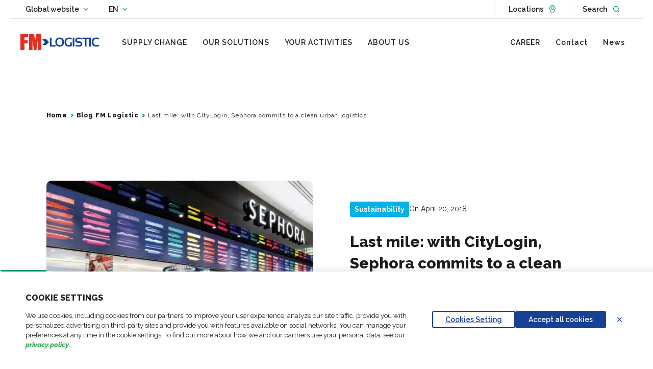

--- FILE ---
content_type: text/html; charset=UTF-8
request_url: https://www.fmlogistic.cz/en/blog/last-mile-with-citylogin-sephora-commits-to-a-clean-urban-logistics/
body_size: 29589
content:
<!doctype html>
<html lang="en-GB">

    <head>
    <meta charset="utf-8">
    <meta http-equiv="x-ua-compatible" content="ie=edge">
    <meta name="viewport" content="width=device-width, initial-scale=1, shrink-to-fit=no">

    <link rel="manifest" href="https://www.fmlogistic.com/app/themes/fmlogistics/dist/manifest.json">
    <link rel="icon" type="image/png" sizes="16x16" href="https://www.fmlogistic.com/app/themes/fmlogistics/dist/icons/favicon-16x16.png">
    <link rel="icon" type="image/png" sizes="32x32" href="https://www.fmlogistic.com/app/themes/fmlogistics/dist/icons/favicon-32x32.png">
    <link rel="apple-touch-icon" sizes="180x180" href="https://www.fmlogistic.com/app/themes/fmlogistics/dist/icons/apple-touch-icon.png">
    <link rel="icon" type="image/png" sizes="192x192" href="https://www.fmlogistic.com/app/themes/fmlogistics/dist/images/android-chrome-192x192.png">
    <link rel="icon" type="image/png" sizes="256x256" href="https://www.fmlogistic.com/app/themes/fmlogistics/dist/images/android-chrome-256x256.png">
    <link rel="mask-icon" href="https://www.fmlogistic.com/app/themes/fmlogistics/dist/icons/safari-pinned-tab.svg" color="#00c036">
    <meta name="msapplication-TileColor" content="#ffffff">
    <meta name="theme-color" content="#ffffff">

    
            <link data-minify="1" rel="preload" as="style" href="https://www.fmlogistic.cz/app/cache/min/6/app/themes/fmlogistics/dist/css/chunk-vendors.895e666c.css?ver=1766498923">
        <link data-minify="1" rel="preload" as="style" href="https://www.fmlogistic.cz/app/cache/min/6/app/themes/fmlogistics/dist/css/chunk-common.7c10a9e8.css?ver=1766498923">
        <link data-minify="1" rel="preload" as="style" href="https://www.fmlogistic.cz/app/cache/min/6/app/themes/fmlogistics/dist/css/application.e635073d.css?ver=1766498923">
        <link rel="preload" as="script" href="https://www.fmlogistic.com/app/themes/fmlogistics/dist/js/critical.9d06ae7c.js">
    <link rel="preload" as="script" href="https://www.fmlogistic.com/app/themes/fmlogistics/dist/js/chunk-vendors.37de5c05.js">
    <link rel="preload" as="script" href="https://www.fmlogistic.com/app/themes/fmlogistics/dist/js/chunk-common.90133691.js">
    <link rel="preload" as="script" href="https://www.fmlogistic.com/app/themes/fmlogistics/dist/js/application.cd1573fb.js">

    <meta name="google-site-verification" content="Ed1FKvBZFfmM1HsxkMpZo4TwunUrYRI8RlIsd56FMBU"/>

    <meta name='robots' content='index, follow, max-image-preview:large, max-snippet:-1, max-video-preview:-1' />
	<style>img:is([sizes="auto" i], [sizes^="auto," i]) { contain-intrinsic-size: 3000px 1500px }</style>
	    <!-- Google Tag Manager -->
    <script>
        (function(w,d,s,l,i){w[l]=w[l]||[];w[l].push({'gtm.start':
                new Date().getTime(),event:'gtm.js'});var f=d.getElementsByTagName(s)[0],
            j=d.createElement(s),dl=l!='dataLayer'?'&l='+l:'';j.async=true;j.src=
            'https://www.googletagmanager.com/gtm.js?id='+i+dl;f.parentNode.insertBefore(j,f);
        })(window,document,'script','dataLayer', 'GTM-WLH4DFH');
    </script>
    <!-- End Google Tag Manager -->

	<!-- This site is optimized with the Yoast SEO plugin v26.2 - https://yoast.com/wordpress/plugins/seo/ -->
	<title>A clean urban logistics with Citylogin | - Czech Republic</title>
	<meta name="description" content="SEPHORA opts for an electric fleet dedicated to urban logistics and optimizes last-mile delivery in European city centers # sustainable" />
	<link rel="canonical" href="https://www.fmlogistic.cz/en/blog/last-mile-with-citylogin-sephora-commits-to-a-clean-urban-logistics/" />
	<meta property="og:locale" content="en_GB" />
	<meta property="og:type" content="article" />
	<meta property="og:title" content="A clean urban logistics with Citylogin | - Czech Republic" />
	<meta property="og:description" content="SEPHORA opts for an electric fleet dedicated to urban logistics and optimizes last-mile delivery in European city centers # sustainable" />
	<meta property="og:url" content="https://www.fmlogistic.cz/en/blog/last-mile-with-citylogin-sephora-commits-to-a-clean-urban-logistics/" />
	<meta property="og:site_name" content="Czech Republic" />
	<meta property="article:published_time" content="2018-04-20T12:10:44+00:00" />
	<meta property="article:modified_time" content="2023-04-18T07:42:18+00:00" />
	<meta property="og:image" content="https://storage.googleapis.com/fml-prod-1-www-fmlogistic-com-media/sites/1/2021/08/Sephora.jpeg" />
	<meta property="og:image:width" content="702" />
	<meta property="og:image:height" content="459" />
	<meta property="og:image:type" content="image/jpeg" />
	<meta name="author" content="fm-logistic" />
	<meta name="twitter:card" content="summary_large_image" />
	<meta name="twitter:label1" content="Written by" />
	<meta name="twitter:data1" content="fm-logistic" />
	<meta name="twitter:label2" content="Est. reading time" />
	<meta name="twitter:data2" content="2 minutes" />
	<script type="application/ld+json" class="yoast-schema-graph">{"@context":"https://schema.org","@graph":[{"@type":"Article","@id":"https://www.fmlogistic.cz/en/blog/last-mile-with-citylogin-sephora-commits-to-a-clean-urban-logistics/#article","isPartOf":{"@id":"https://www.fmlogistic.cz/en/blog/last-mile-with-citylogin-sephora-commits-to-a-clean-urban-logistics/"},"author":{"name":"fm-logistic","@id":"https://www.fmlogistic.cz/en/#/schema/person/5566d665c21474f40e88b185448d2e12"},"headline":"Last mile: with CityLogin, Sephora commits to a clean urban logistics","datePublished":"2018-04-20T12:10:44+00:00","dateModified":"2023-04-18T07:42:18+00:00","mainEntityOfPage":{"@id":"https://www.fmlogistic.cz/en/blog/last-mile-with-citylogin-sephora-commits-to-a-clean-urban-logistics/"},"wordCount":365,"commentCount":0,"publisher":{"@id":"https://www.fmlogistic.cz/en/#organization"},"image":{"@id":"https://www.fmlogistic.cz/en/blog/last-mile-with-citylogin-sephora-commits-to-a-clean-urban-logistics/#primaryimage"},"thumbnailUrl":"/app/uploads/sites/1/2021/08/Sephora.jpeg","articleSection":["Sustainability"],"inLanguage":"en-GB","potentialAction":[{"@type":"CommentAction","name":"Comment","target":["https://www.fmlogistic.cz/en/blog/last-mile-with-citylogin-sephora-commits-to-a-clean-urban-logistics/#respond"]}]},{"@type":"WebPage","@id":"https://www.fmlogistic.cz/en/blog/last-mile-with-citylogin-sephora-commits-to-a-clean-urban-logistics/","url":"https://www.fmlogistic.cz/en/blog/last-mile-with-citylogin-sephora-commits-to-a-clean-urban-logistics/","name":"A clean urban logistics with Citylogin | - Czech Republic","isPartOf":{"@id":"https://www.fmlogistic.cz/en/#website"},"primaryImageOfPage":{"@id":"https://www.fmlogistic.cz/en/blog/last-mile-with-citylogin-sephora-commits-to-a-clean-urban-logistics/#primaryimage"},"image":{"@id":"https://www.fmlogistic.cz/en/blog/last-mile-with-citylogin-sephora-commits-to-a-clean-urban-logistics/#primaryimage"},"thumbnailUrl":"/app/uploads/sites/1/2021/08/Sephora.jpeg","datePublished":"2018-04-20T12:10:44+00:00","dateModified":"2023-04-18T07:42:18+00:00","description":"SEPHORA opts for an electric fleet dedicated to urban logistics and optimizes last-mile delivery in European city centers # sustainable","breadcrumb":{"@id":"https://www.fmlogistic.cz/en/blog/last-mile-with-citylogin-sephora-commits-to-a-clean-urban-logistics/#breadcrumb"},"inLanguage":"en-GB","potentialAction":[{"@type":"ReadAction","target":["https://www.fmlogistic.cz/en/blog/last-mile-with-citylogin-sephora-commits-to-a-clean-urban-logistics/"]}]},{"@type":"ImageObject","inLanguage":"en-GB","@id":"https://www.fmlogistic.cz/en/blog/last-mile-with-citylogin-sephora-commits-to-a-clean-urban-logistics/#primaryimage","url":"/app/uploads/sites/1/2021/08/Sephora.jpeg","contentUrl":"/app/uploads/sites/1/2021/08/Sephora.jpeg","width":702,"height":459,"caption":"Sephora"},{"@type":"BreadcrumbList","@id":"https://www.fmlogistic.cz/en/blog/last-mile-with-citylogin-sephora-commits-to-a-clean-urban-logistics/#breadcrumb","itemListElement":[{"@type":"ListItem","position":1,"name":"Home","item":"https://www.fmlogistic.cz/en/"},{"@type":"ListItem","position":2,"name":"Blog FM Logistic","item":"https://www.fmlogistic.cz/en/blog/"},{"@type":"ListItem","position":3,"name":"Last mile: with CityLogin, Sephora commits to a clean urban logistics"}]},[],[],{"@type":"Person","@id":"https://www.fmlogistic.cz/en/#/schema/person/5566d665c21474f40e88b185448d2e12","name":"fm-logistic","image":{"@type":"ImageObject","inLanguage":"en-GB","@id":"https://www.fmlogistic.cz/en/#/schema/person/image/","url":"https://secure.gravatar.com/avatar/8dfd4045c7376eb8911741a1a9f96058c76727ccd3afaa216b5969191a281009?s=96&d=mm&r=g","contentUrl":"https://secure.gravatar.com/avatar/8dfd4045c7376eb8911741a1a9f96058c76727ccd3afaa216b5969191a281009?s=96&d=mm&r=g","caption":"fm-logistic"},"sameAs":["http://www.fmlogistic.com/wp"]}]}</script>
	<!-- / Yoast SEO plugin. -->


<link rel='dns-prefetch' href='//www.fmlogistic.com' />
<link rel='dns-prefetch' href='//cdn.plyr.io' />

<style id='wp-emoji-styles-inline-css' type='text/css'>

	img.wp-smiley, img.emoji {
		display: inline !important;
		border: none !important;
		box-shadow: none !important;
		height: 1em !important;
		width: 1em !important;
		margin: 0 0.07em !important;
		vertical-align: -0.1em !important;
		background: none !important;
		padding: 0 !important;
	}
</style>
<link rel='stylesheet' id='wp-block-library-css' href='https://www.fmlogistic.cz/wp/wp-includes/css/dist/block-library/style.min.css?ver=6.8.3' type='text/css' media='all' />
<style id='safe-svg-svg-icon-style-inline-css' type='text/css'>
.safe-svg-cover{text-align:center}.safe-svg-cover .safe-svg-inside{display:inline-block;max-width:100%}.safe-svg-cover svg{fill:currentColor;height:100%;max-height:100%;max-width:100%;width:100%}

</style>
<style id='global-styles-inline-css' type='text/css'>
:root{--wp--preset--aspect-ratio--square: 1;--wp--preset--aspect-ratio--4-3: 4/3;--wp--preset--aspect-ratio--3-4: 3/4;--wp--preset--aspect-ratio--3-2: 3/2;--wp--preset--aspect-ratio--2-3: 2/3;--wp--preset--aspect-ratio--16-9: 16/9;--wp--preset--aspect-ratio--9-16: 9/16;--wp--preset--color--black: #000000;--wp--preset--color--cyan-bluish-gray: #abb8c3;--wp--preset--color--white: #ffffff;--wp--preset--color--pale-pink: #f78da7;--wp--preset--color--vivid-red: #cf2e2e;--wp--preset--color--luminous-vivid-orange: #ff6900;--wp--preset--color--luminous-vivid-amber: #fcb900;--wp--preset--color--light-green-cyan: #7bdcb5;--wp--preset--color--vivid-green-cyan: #00d084;--wp--preset--color--pale-cyan-blue: #8ed1fc;--wp--preset--color--vivid-cyan-blue: #0693e3;--wp--preset--color--vivid-purple: #9b51e0;--wp--preset--color--green: #00d425;--wp--preset--color--blue: #164194;--wp--preset--color--blue-light: #00B3E4;--wp--preset--color--grey: #768692;--wp--preset--color--pink: #FF74E3;--wp--preset--color--orange: #FF9400;--wp--preset--gradient--vivid-cyan-blue-to-vivid-purple: linear-gradient(135deg,rgba(6,147,227,1) 0%,rgb(155,81,224) 100%);--wp--preset--gradient--light-green-cyan-to-vivid-green-cyan: linear-gradient(135deg,rgb(122,220,180) 0%,rgb(0,208,130) 100%);--wp--preset--gradient--luminous-vivid-amber-to-luminous-vivid-orange: linear-gradient(135deg,rgba(252,185,0,1) 0%,rgba(255,105,0,1) 100%);--wp--preset--gradient--luminous-vivid-orange-to-vivid-red: linear-gradient(135deg,rgba(255,105,0,1) 0%,rgb(207,46,46) 100%);--wp--preset--gradient--very-light-gray-to-cyan-bluish-gray: linear-gradient(135deg,rgb(238,238,238) 0%,rgb(169,184,195) 100%);--wp--preset--gradient--cool-to-warm-spectrum: linear-gradient(135deg,rgb(74,234,220) 0%,rgb(151,120,209) 20%,rgb(207,42,186) 40%,rgb(238,44,130) 60%,rgb(251,105,98) 80%,rgb(254,248,76) 100%);--wp--preset--gradient--blush-light-purple: linear-gradient(135deg,rgb(255,206,236) 0%,rgb(152,150,240) 100%);--wp--preset--gradient--blush-bordeaux: linear-gradient(135deg,rgb(254,205,165) 0%,rgb(254,45,45) 50%,rgb(107,0,62) 100%);--wp--preset--gradient--luminous-dusk: linear-gradient(135deg,rgb(255,203,112) 0%,rgb(199,81,192) 50%,rgb(65,88,208) 100%);--wp--preset--gradient--pale-ocean: linear-gradient(135deg,rgb(255,245,203) 0%,rgb(182,227,212) 50%,rgb(51,167,181) 100%);--wp--preset--gradient--electric-grass: linear-gradient(135deg,rgb(202,248,128) 0%,rgb(113,206,126) 100%);--wp--preset--gradient--midnight: linear-gradient(135deg,rgb(2,3,129) 0%,rgb(40,116,252) 100%);--wp--preset--font-size--small: 13px;--wp--preset--font-size--medium: 20px;--wp--preset--font-size--large: 36px;--wp--preset--font-size--x-large: 42px;--wp--preset--spacing--20: 0.44rem;--wp--preset--spacing--30: 0.67rem;--wp--preset--spacing--40: 1rem;--wp--preset--spacing--50: 1.5rem;--wp--preset--spacing--60: 2.25rem;--wp--preset--spacing--70: 3.38rem;--wp--preset--spacing--80: 5.06rem;--wp--preset--shadow--natural: 6px 6px 9px rgba(0, 0, 0, 0.2);--wp--preset--shadow--deep: 12px 12px 50px rgba(0, 0, 0, 0.4);--wp--preset--shadow--sharp: 6px 6px 0px rgba(0, 0, 0, 0.2);--wp--preset--shadow--outlined: 6px 6px 0px -3px rgba(255, 255, 255, 1), 6px 6px rgba(0, 0, 0, 1);--wp--preset--shadow--crisp: 6px 6px 0px rgba(0, 0, 0, 1);}:where(body) { margin: 0; }.wp-site-blocks > .alignleft { float: left; margin-right: 2em; }.wp-site-blocks > .alignright { float: right; margin-left: 2em; }.wp-site-blocks > .aligncenter { justify-content: center; margin-left: auto; margin-right: auto; }:where(.is-layout-flex){gap: 0.5em;}:where(.is-layout-grid){gap: 0.5em;}.is-layout-flow > .alignleft{float: left;margin-inline-start: 0;margin-inline-end: 2em;}.is-layout-flow > .alignright{float: right;margin-inline-start: 2em;margin-inline-end: 0;}.is-layout-flow > .aligncenter{margin-left: auto !important;margin-right: auto !important;}.is-layout-constrained > .alignleft{float: left;margin-inline-start: 0;margin-inline-end: 2em;}.is-layout-constrained > .alignright{float: right;margin-inline-start: 2em;margin-inline-end: 0;}.is-layout-constrained > .aligncenter{margin-left: auto !important;margin-right: auto !important;}.is-layout-constrained > :where(:not(.alignleft):not(.alignright):not(.alignfull)){margin-left: auto !important;margin-right: auto !important;}body .is-layout-flex{display: flex;}.is-layout-flex{flex-wrap: wrap;align-items: center;}.is-layout-flex > :is(*, div){margin: 0;}body .is-layout-grid{display: grid;}.is-layout-grid > :is(*, div){margin: 0;}body{padding-top: 0px;padding-right: 0px;padding-bottom: 0px;padding-left: 0px;}a:where(:not(.wp-element-button)){text-decoration: underline;}:root :where(.wp-element-button, .wp-block-button__link){background-color: #32373c;border-width: 0;color: #fff;font-family: inherit;font-size: inherit;line-height: inherit;padding: calc(0.667em + 2px) calc(1.333em + 2px);text-decoration: none;}.has-black-color{color: var(--wp--preset--color--black) !important;}.has-cyan-bluish-gray-color{color: var(--wp--preset--color--cyan-bluish-gray) !important;}.has-white-color{color: var(--wp--preset--color--white) !important;}.has-pale-pink-color{color: var(--wp--preset--color--pale-pink) !important;}.has-vivid-red-color{color: var(--wp--preset--color--vivid-red) !important;}.has-luminous-vivid-orange-color{color: var(--wp--preset--color--luminous-vivid-orange) !important;}.has-luminous-vivid-amber-color{color: var(--wp--preset--color--luminous-vivid-amber) !important;}.has-light-green-cyan-color{color: var(--wp--preset--color--light-green-cyan) !important;}.has-vivid-green-cyan-color{color: var(--wp--preset--color--vivid-green-cyan) !important;}.has-pale-cyan-blue-color{color: var(--wp--preset--color--pale-cyan-blue) !important;}.has-vivid-cyan-blue-color{color: var(--wp--preset--color--vivid-cyan-blue) !important;}.has-vivid-purple-color{color: var(--wp--preset--color--vivid-purple) !important;}.has-green-color{color: var(--wp--preset--color--green) !important;}.has-blue-color{color: var(--wp--preset--color--blue) !important;}.has-blue-light-color{color: var(--wp--preset--color--blue-light) !important;}.has-grey-color{color: var(--wp--preset--color--grey) !important;}.has-pink-color{color: var(--wp--preset--color--pink) !important;}.has-orange-color{color: var(--wp--preset--color--orange) !important;}.has-black-background-color{background-color: var(--wp--preset--color--black) !important;}.has-cyan-bluish-gray-background-color{background-color: var(--wp--preset--color--cyan-bluish-gray) !important;}.has-white-background-color{background-color: var(--wp--preset--color--white) !important;}.has-pale-pink-background-color{background-color: var(--wp--preset--color--pale-pink) !important;}.has-vivid-red-background-color{background-color: var(--wp--preset--color--vivid-red) !important;}.has-luminous-vivid-orange-background-color{background-color: var(--wp--preset--color--luminous-vivid-orange) !important;}.has-luminous-vivid-amber-background-color{background-color: var(--wp--preset--color--luminous-vivid-amber) !important;}.has-light-green-cyan-background-color{background-color: var(--wp--preset--color--light-green-cyan) !important;}.has-vivid-green-cyan-background-color{background-color: var(--wp--preset--color--vivid-green-cyan) !important;}.has-pale-cyan-blue-background-color{background-color: var(--wp--preset--color--pale-cyan-blue) !important;}.has-vivid-cyan-blue-background-color{background-color: var(--wp--preset--color--vivid-cyan-blue) !important;}.has-vivid-purple-background-color{background-color: var(--wp--preset--color--vivid-purple) !important;}.has-green-background-color{background-color: var(--wp--preset--color--green) !important;}.has-blue-background-color{background-color: var(--wp--preset--color--blue) !important;}.has-blue-light-background-color{background-color: var(--wp--preset--color--blue-light) !important;}.has-grey-background-color{background-color: var(--wp--preset--color--grey) !important;}.has-pink-background-color{background-color: var(--wp--preset--color--pink) !important;}.has-orange-background-color{background-color: var(--wp--preset--color--orange) !important;}.has-black-border-color{border-color: var(--wp--preset--color--black) !important;}.has-cyan-bluish-gray-border-color{border-color: var(--wp--preset--color--cyan-bluish-gray) !important;}.has-white-border-color{border-color: var(--wp--preset--color--white) !important;}.has-pale-pink-border-color{border-color: var(--wp--preset--color--pale-pink) !important;}.has-vivid-red-border-color{border-color: var(--wp--preset--color--vivid-red) !important;}.has-luminous-vivid-orange-border-color{border-color: var(--wp--preset--color--luminous-vivid-orange) !important;}.has-luminous-vivid-amber-border-color{border-color: var(--wp--preset--color--luminous-vivid-amber) !important;}.has-light-green-cyan-border-color{border-color: var(--wp--preset--color--light-green-cyan) !important;}.has-vivid-green-cyan-border-color{border-color: var(--wp--preset--color--vivid-green-cyan) !important;}.has-pale-cyan-blue-border-color{border-color: var(--wp--preset--color--pale-cyan-blue) !important;}.has-vivid-cyan-blue-border-color{border-color: var(--wp--preset--color--vivid-cyan-blue) !important;}.has-vivid-purple-border-color{border-color: var(--wp--preset--color--vivid-purple) !important;}.has-green-border-color{border-color: var(--wp--preset--color--green) !important;}.has-blue-border-color{border-color: var(--wp--preset--color--blue) !important;}.has-blue-light-border-color{border-color: var(--wp--preset--color--blue-light) !important;}.has-grey-border-color{border-color: var(--wp--preset--color--grey) !important;}.has-pink-border-color{border-color: var(--wp--preset--color--pink) !important;}.has-orange-border-color{border-color: var(--wp--preset--color--orange) !important;}.has-vivid-cyan-blue-to-vivid-purple-gradient-background{background: var(--wp--preset--gradient--vivid-cyan-blue-to-vivid-purple) !important;}.has-light-green-cyan-to-vivid-green-cyan-gradient-background{background: var(--wp--preset--gradient--light-green-cyan-to-vivid-green-cyan) !important;}.has-luminous-vivid-amber-to-luminous-vivid-orange-gradient-background{background: var(--wp--preset--gradient--luminous-vivid-amber-to-luminous-vivid-orange) !important;}.has-luminous-vivid-orange-to-vivid-red-gradient-background{background: var(--wp--preset--gradient--luminous-vivid-orange-to-vivid-red) !important;}.has-very-light-gray-to-cyan-bluish-gray-gradient-background{background: var(--wp--preset--gradient--very-light-gray-to-cyan-bluish-gray) !important;}.has-cool-to-warm-spectrum-gradient-background{background: var(--wp--preset--gradient--cool-to-warm-spectrum) !important;}.has-blush-light-purple-gradient-background{background: var(--wp--preset--gradient--blush-light-purple) !important;}.has-blush-bordeaux-gradient-background{background: var(--wp--preset--gradient--blush-bordeaux) !important;}.has-luminous-dusk-gradient-background{background: var(--wp--preset--gradient--luminous-dusk) !important;}.has-pale-ocean-gradient-background{background: var(--wp--preset--gradient--pale-ocean) !important;}.has-electric-grass-gradient-background{background: var(--wp--preset--gradient--electric-grass) !important;}.has-midnight-gradient-background{background: var(--wp--preset--gradient--midnight) !important;}.has-small-font-size{font-size: var(--wp--preset--font-size--small) !important;}.has-medium-font-size{font-size: var(--wp--preset--font-size--medium) !important;}.has-large-font-size{font-size: var(--wp--preset--font-size--large) !important;}.has-x-large-font-size{font-size: var(--wp--preset--font-size--x-large) !important;}
:where(.wp-block-post-template.is-layout-flex){gap: 1.25em;}:where(.wp-block-post-template.is-layout-grid){gap: 1.25em;}
:where(.wp-block-columns.is-layout-flex){gap: 2em;}:where(.wp-block-columns.is-layout-grid){gap: 2em;}
:root :where(.wp-block-pullquote){font-size: 1.5em;line-height: 1.6;}
</style>
<link data-minify="1" rel='stylesheet' id='fm-logistics/chunk-vendors-style-css' href='https://www.fmlogistic.cz/app/cache/min/6/app/themes/fmlogistics/dist/css/chunk-vendors.895e666c.css?ver=1766498923' type='text/css' media='all' />
<link data-minify="1" rel='stylesheet' id='fm-logistics/chunk-common-style-css' href='https://www.fmlogistic.cz/app/cache/min/6/app/themes/fmlogistics/dist/css/chunk-common.7c10a9e8.css?ver=1766498923' type='text/css' media='all' />
<link data-minify="1" rel='stylesheet' id='fm-logistics/application-style-css' href='https://www.fmlogistic.cz/app/cache/min/6/app/themes/fmlogistics/dist/css/application.e635073d.css?ver=1766498923' type='text/css' media='all' />
<link data-minify="1" rel='stylesheet' id='plyr-style-css' href='https://www.fmlogistic.cz/app/cache/min/6/3.6.8/plyr.css?ver=1766498924' type='text/css' media='all' />
<link data-minify="1" rel='stylesheet' id='dnd-upload-cf7-css' href='https://www.fmlogistic.cz/app/cache/min/6/app/plugins/drag-and-drop-multiple-file-upload-contact-form-7/assets/css/dnd-upload-cf7.css?ver=1766498924' type='text/css' media='all' />
<script type="text/javascript" src="https://www.fmlogistic.cz/wp/wp-includes/js/jquery/jquery.min.js?ver=3.7.1" id="jquery-core-js" data-rocket-defer defer></script>
<script type="text/javascript" src="https://www.fmlogistic.cz/wp/wp-includes/js/jquery/jquery-migrate.min.js?ver=3.4.1" id="jquery-migrate-js" data-rocket-defer defer></script>
<script type="text/javascript" src="https://www.fmlogistic.com/app/themes/fmlogistics/dist/js/critical.9d06ae7c.js" id="fm-logistics/critical-script-js" data-rocket-defer defer></script>
<link rel="https://api.w.org/" href="https://www.fmlogistic.cz/wp-json/" /><link rel="alternate" title="JSON" type="application/json" href="https://www.fmlogistic.cz/wp-json/wp/v2/posts/1167" /><link rel='shortlink' href='https://www.fmlogistic.cz/?p=1167' />
<link rel="alternate" title="oEmbed (JSON)" type="application/json+oembed" href="https://www.fmlogistic.cz/wp-json/oembed/1.0/embed?url=https%3A%2F%2Fwww.fmlogistic.cz%2Fen%2Fblog%2Flast-mile-with-citylogin-sephora-commits-to-a-clean-urban-logistics%2F" />
<link rel="alternate" title="oEmbed (XML)" type="text/xml+oembed" href="https://www.fmlogistic.cz/wp-json/oembed/1.0/embed?url=https%3A%2F%2Fwww.fmlogistic.cz%2Fen%2Fblog%2Flast-mile-with-citylogin-sephora-commits-to-a-clean-urban-logistics%2F&#038;format=xml" />

<script type="text/javascript">var _rollbarConfig = {"accessToken":"93661a5c7c844ba7ae747150c2848d0b","captureUncaught":true,"payload":{"environment":"production"}};!function(r){var e={};function o(n){if(e[n])return e[n].exports;var t=e[n]={i:n,l:!1,exports:{}};return r[n].call(t.exports,t,t.exports,o),t.l=!0,t.exports}o.m=r,o.c=e,o.d=function(r,e,n){o.o(r,e)||Object.defineProperty(r,e,{enumerable:!0,get:n})},o.r=function(r){"undefined"!=typeof Symbol&&Symbol.toStringTag&&Object.defineProperty(r,Symbol.toStringTag,{value:"Module"}),Object.defineProperty(r,"__esModule",{value:!0})},o.t=function(r,e){if(1&e&&(r=o(r)),8&e)return r;if(4&e&&"object"==typeof r&&r&&r.__esModule)return r;var n=Object.create(null);if(o.r(n),Object.defineProperty(n,"default",{enumerable:!0,value:r}),2&e&&"string"!=typeof r)for(var t in r)o.d(n,t,function(e){return r[e]}.bind(null,t));return n},o.n=function(r){var e=r&&r.__esModule?function(){return r.default}:function(){return r};return o.d(e,"a",e),e},o.o=function(r,e){return Object.prototype.hasOwnProperty.call(r,e)},o.p="",o(o.s=0)}([function(r,e,o){"use strict";var n=o(1),t=o(4);_rollbarConfig=_rollbarConfig||{},_rollbarConfig.rollbarJsUrl=_rollbarConfig.rollbarJsUrl||"https://cdn.rollbar.com/rollbarjs/refs/tags/v2.17.0/rollbar.min.js",_rollbarConfig.async=void 0===_rollbarConfig.async||_rollbarConfig.async;var a=n.setupShim(window,_rollbarConfig),l=t(_rollbarConfig);window.rollbar=n.Rollbar,a.loadFull(window,document,!_rollbarConfig.async,_rollbarConfig,l)},function(r,e,o){"use strict";var n=o(2);function t(r){return function(){try{return r.apply(this,arguments)}catch(r){try{console.error("[Rollbar]: Internal error",r)}catch(r){}}}}var a=0;function l(r,e){this.options=r,this._rollbarOldOnError=null;var o=a++;this.shimId=function(){return o},"undefined"!=typeof window&&window._rollbarShims&&(window._rollbarShims[o]={handler:e,messages:[]})}var i=o(3),s=function(r,e){return new l(r,e)},d=function(r){return new i(s,r)};function c(r){return t((function(){var e=this,o=Array.prototype.slice.call(arguments,0),n={shim:e,method:r,args:o,ts:new Date};window._rollbarShims[this.shimId()].messages.push(n)}))}l.prototype.loadFull=function(r,e,o,n,a){var l=!1,i=e.createElement("script"),s=e.getElementsByTagName("script")[0],d=s.parentNode;i.crossOrigin="",i.src=n.rollbarJsUrl,o||(i.async=!0),i.onload=i.onreadystatechange=t((function(){if(!(l||this.readyState&&"loaded"!==this.readyState&&"complete"!==this.readyState)){i.onload=i.onreadystatechange=null;try{d.removeChild(i)}catch(r){}l=!0,function(){var e;if(void 0===r._rollbarDidLoad){e=new Error("rollbar.js did not load");for(var o,n,t,l,i=0;o=r._rollbarShims[i++];)for(o=o.messages||[];n=o.shift();)for(t=n.args||[],i=0;i<t.length;++i)if("function"==typeof(l=t[i])){l(e);break}}"function"==typeof a&&a(e)}()}})),d.insertBefore(i,s)},l.prototype.wrap=function(r,e,o){try{var n;if(n="function"==typeof e?e:function(){return e||{}},"function"!=typeof r)return r;if(r._isWrap)return r;if(!r._rollbar_wrapped&&(r._rollbar_wrapped=function(){o&&"function"==typeof o&&o.apply(this,arguments);try{return r.apply(this,arguments)}catch(o){var e=o;throw e&&("string"==typeof e&&(e=new String(e)),e._rollbarContext=n()||{},e._rollbarContext._wrappedSource=r.toString(),window._rollbarWrappedError=e),e}},r._rollbar_wrapped._isWrap=!0,r.hasOwnProperty))for(var t in r)r.hasOwnProperty(t)&&(r._rollbar_wrapped[t]=r[t]);return r._rollbar_wrapped}catch(e){return r}};for(var u="log,debug,info,warn,warning,error,critical,global,configure,handleUncaughtException,handleAnonymousErrors,handleUnhandledRejection,captureEvent,captureDomContentLoaded,captureLoad".split(","),p=0;p<u.length;++p)l.prototype[u[p]]=c(u[p]);r.exports={setupShim:function(r,e){if(r){var o=e.globalAlias||"Rollbar";if("object"==typeof r[o])return r[o];r._rollbarShims={},r._rollbarWrappedError=null;var a=new d(e);return t((function(){e.captureUncaught&&(a._rollbarOldOnError=r.onerror,n.captureUncaughtExceptions(r,a,!0),e.wrapGlobalEventHandlers&&n.wrapGlobals(r,a,!0)),e.captureUnhandledRejections&&n.captureUnhandledRejections(r,a,!0);var t=e.autoInstrument;return!1!==e.enabled&&(void 0===t||!0===t||"object"==typeof t&&t.network)&&r.addEventListener&&(r.addEventListener("load",a.captureLoad.bind(a)),r.addEventListener("DOMContentLoaded",a.captureDomContentLoaded.bind(a))),r[o]=a,a}))()}},Rollbar:d}},function(r,e,o){"use strict";function n(r,e,o,n){r._rollbarWrappedError&&(n[4]||(n[4]=r._rollbarWrappedError),n[5]||(n[5]=r._rollbarWrappedError._rollbarContext),r._rollbarWrappedError=null);var t=e.handleUncaughtException.apply(e,n);o&&o.apply(r,n),"anonymous"===t&&(e.anonymousErrorsPending+=1)}function t(r,e,o){if(e.hasOwnProperty&&e.hasOwnProperty("addEventListener")){for(var n=e.addEventListener;n._rollbarOldAdd&&n.belongsToShim;)n=n._rollbarOldAdd;var t=function(e,o,t){n.call(this,e,r.wrap(o),t)};t._rollbarOldAdd=n,t.belongsToShim=o,e.addEventListener=t;for(var a=e.removeEventListener;a._rollbarOldRemove&&a.belongsToShim;)a=a._rollbarOldRemove;var l=function(r,e,o){a.call(this,r,e&&e._rollbar_wrapped||e,o)};l._rollbarOldRemove=a,l.belongsToShim=o,e.removeEventListener=l}}r.exports={captureUncaughtExceptions:function(r,e,o){if(r){var t;if("function"==typeof e._rollbarOldOnError)t=e._rollbarOldOnError;else if(r.onerror){for(t=r.onerror;t._rollbarOldOnError;)t=t._rollbarOldOnError;e._rollbarOldOnError=t}e.handleAnonymousErrors();var a=function(){var o=Array.prototype.slice.call(arguments,0);n(r,e,t,o)};o&&(a._rollbarOldOnError=t),r.onerror=a}},captureUnhandledRejections:function(r,e,o){if(r){"function"==typeof r._rollbarURH&&r._rollbarURH.belongsToShim&&r.removeEventListener("unhandledrejection",r._rollbarURH);var n=function(r){var o,n,t;try{o=r.reason}catch(r){o=void 0}try{n=r.promise}catch(r){n="[unhandledrejection] error getting `promise` from event"}try{t=r.detail,!o&&t&&(o=t.reason,n=t.promise)}catch(r){}o||(o="[unhandledrejection] error getting `reason` from event"),e&&e.handleUnhandledRejection&&e.handleUnhandledRejection(o,n)};n.belongsToShim=o,r._rollbarURH=n,r.addEventListener("unhandledrejection",n)}},wrapGlobals:function(r,e,o){if(r){var n,a,l="EventTarget,Window,Node,ApplicationCache,AudioTrackList,ChannelMergerNode,CryptoOperation,EventSource,FileReader,HTMLUnknownElement,IDBDatabase,IDBRequest,IDBTransaction,KeyOperation,MediaController,MessagePort,ModalWindow,Notification,SVGElementInstance,Screen,TextTrack,TextTrackCue,TextTrackList,WebSocket,WebSocketWorker,Worker,XMLHttpRequest,XMLHttpRequestEventTarget,XMLHttpRequestUpload".split(",");for(n=0;n<l.length;++n)r[a=l[n]]&&r[a].prototype&&t(e,r[a].prototype,o)}}}},function(r,e,o){"use strict";function n(r,e){this.impl=r(e,this),this.options=e,function(r){for(var e=function(r){return function(){var e=Array.prototype.slice.call(arguments,0);if(this.impl[r])return this.impl[r].apply(this.impl,e)}},o="log,debug,info,warn,warning,error,critical,global,configure,handleUncaughtException,handleAnonymousErrors,handleUnhandledRejection,_createItem,wrap,loadFull,shimId,captureEvent,captureDomContentLoaded,captureLoad".split(","),n=0;n<o.length;n++)r[o[n]]=e(o[n])}(n.prototype)}n.prototype._swapAndProcessMessages=function(r,e){var o,n,t;for(this.impl=r(this.options);o=e.shift();)n=o.method,t=o.args,this[n]&&"function"==typeof this[n]&&("captureDomContentLoaded"===n||"captureLoad"===n?this[n].apply(this,[t[0],o.ts]):this[n].apply(this,t));return this},r.exports=n},function(r,e,o){"use strict";r.exports=function(r){return function(e){if(!e&&!window._rollbarInitialized){for(var o,n,t=(r=r||{}).globalAlias||"Rollbar",a=window.rollbar,l=function(r){return new a(r)},i=0;o=window._rollbarShims[i++];)n||(n=o.handler),o.handler._swapAndProcessMessages(l,o.messages);window[t]=n,window._rollbarInitialized=!0}}}}]);;</script>    <script>
        Rollbar.configure({checkIgnore: function(isUncaught, args, payload) {
            if(payload.body.trace.frames[0].filename == 'https://www.googletagmanager.com/gtm.js'){
                return true;
            }
            // Prevent od androit TV to spam Rollbar https://app.rollbar.com/a/FDProjects/fix/item/FMLogistic/177
            if(payload.client.javascript.browser.includes('rk3368-box')){
                return true;
            }
        }});
    </script>
    <style type="text/css">.recentcomments a{display:inline !important;padding:0 !important;margin:0 !important;}</style><noscript><style id="rocket-lazyload-nojs-css">.rll-youtube-player, [data-lazy-src]{display:none !important;}</style></noscript>
    <!-- Stack for CSS -->
    <meta name="generator" content="WP Rocket 3.20.0.2" data-wpr-features="wpr_defer_js wpr_minify_js wpr_lazyload_images wpr_lazyload_iframes wpr_image_dimensions wpr_minify_css wpr_desktop" /></head>

    <body class="wp-singular post-template-default single single-post postid-1167 single-format-standard wp-theme-fmlogisticsresources dark-theme last-mile-with-citylogin-sephora-commits-to-a-clean-urban-logistics app-data index-data singular-data single-data single-post-data single-post-last-mile-with-citylogin-sephora-commits-to-a-clean-urban-logistics-data">
        <!-- Google Tag Manager -->
<noscript>
    <iframe src="https://www.googletagmanager.com/ns.html?id=GTM-WLH4DFH" height="0" width="0" style="display:none;visibility:hidden"></iframe>
</noscript>
<!-- End Google Tag Manager -->

        <div data-rocket-location-hash="2ac8a8eac5949c7b730c453233089925" id="fm-logistics" class="main-app">

            
                <main-header class="main-header" role="banner">
        <div class="nav-desktop" role="navigation" aria-label="Main Navigation desktop">
    <div data-rocket-location-hash="c2b2a1461d8b94e639cd80a05325878c" class="container">
        <div class="nav-top">
            <nav class="multisite-switcher" aria-label="Site and language selection">
                <dropdown class="custom-dropdown swicther-sites dark-theme" id="">
        <button class="dropdown-toggler" type="button" aria-haspopup="true">
                            <span class="placeholder">Global website<span class="sr-only">Change country website</span></span>
            
            <span class="selected"></span>
            <span class="caret"></span>
        </button>

        <div class="dropdown" uk-dropdown="animation: uk-animation-slide-top-small">
            <ul class="uk-nav uk-dropdown-nav" role="menu">
                                    <li role="menuitem">
                        <a href="https://www.fmlogistic.com.br/" z-index="0">Brazil</a>
                    </li>
                                    <li role="menuitem">
                        <a href="https://www.fmlogistic.cz/" z-index="0">Czech Republic</a>
                    </li>
                                    <li role="menuitem">
                        <a href="https://www.fmlogistic.fr/" z-index="0">France</a>
                    </li>
                                    <li role="menuitem">
                        <a href="https://www.fmlogistic.hu" z-index="0">Hungary</a>
                    </li>
                                    <li role="menuitem">
                        <a href="https://www.fmlogistic.in/" z-index="0">India</a>
                    </li>
                                    <li role="menuitem">
                        <a href="https://www.fmlogistic.pl/" z-index="0">Poland</a>
                    </li>
                                    <li role="menuitem">
                        <a href="https://www.fmlogistic.ro/" z-index="0">Romania</a>
                    </li>
                                    <li role="menuitem">
                        <a href="https://www.fmlogistic.sk" z-index="0">Slovakia</a>
                    </li>
                                    <li role="menuitem">
                        <a href="https://www.fmlogistic.es" z-index="0">Spain</a>
                    </li>
                                    <li role="menuitem">
                        <a href="https://www.fmlogistic.ua/" z-index="0">Ukraine</a>
                    </li>
                                    <li role="menuitem">
                        <a href="https://www.fmlogistic.vn" z-index="0">Vietnam</a>
                    </li>
                            </ul>
        </div>
    </dropdown>

                <dropdown class="custom-dropdown switcher-langues dark-theme" id="">
        <button class="dropdown-toggler" type="button" aria-haspopup="true">
            
            <span class="selected">en</span>
            <span class="caret"></span>
        </button>

        <div class="dropdown" uk-dropdown="animation: uk-animation-slide-top-small">
            <ul class="uk-nav uk-dropdown-nav" role="menu">
                                    <li role="menuitem">
                        <a href="https://www.fmlogistic.cz/" z-index="0">cs</a>
                    </li>
                            </ul>
        </div>
    </dropdown>
                <span class="sr-only">Change language</span>
            </nav>

            <nav class="static-link" aria-label="Utility links">
                
                <ul role="list">
                                                                <li role="listitem">
                            <a href="https://www.fmlogistic.cz/en/locations/#czech-republic" target="" class="link-picto link-location" aria-label="See locations">
                                <span>Locations</span>
                                <span class="sr-only">Go to Locations page</span>
                            </a>
                        </li>
                                        <li role="listitem">
                        <a href="javascript:void(0);" class="link-picto link-search" aria-controls="search-form-id" aria-label="Open search">
                            <span>Search</span>
                            <span class="sr-only">Open website search</span>
                        </a>

                        <div class="header-search">
    <search-form class="search-form" id="search-form-id">
    <form role="search" aria-label="Search on the site" method="get" action="https://www.fmlogistic.cz/en/">
        <fieldset>
            <div class="field-wrapper">
                <input class="field-search" type="text" value="" placeholder="Search" name="s">
                <button class="field-clear" type='button'>
                    <span class="toggler">
                        <span></span>
                        <span></span>
                    </span>
                </button>
                <input class="field-submit" type="submit" value="Search">
            </div>
        </fieldset>
    </form>
</search-form>

</div>
                    </li>

                                    </ul>
            </nav>
        </div>
        <div class="nav-bottom" role="navigation" aria-label="Main Navigation">
            <a class="brand" href="https://www.fmlogistic.cz/en/">
                <span class="sr-only">Go to home page</span>
                <svg class="brand--color" viewBox="0 0 154 31" fill="none" xmlns="http://www.w3.org/2000/svg"><path d="M0 0h15.103v6.21H8.026v5.84h6.384v5.971H7.95V31H0V0zM16.77 0v31h6.922l-.025-19.455L26.487 31h4.872L34 11.545v19.428h6.77V0H30.666l-1.744 13.748-2-13.748H16.77z" fill="#E62D20"/><path d="M55.949 15.5l-5.59-5.76h-7.538l5.59 5.76h7.538zM42.82 21.26h7.564l5.59-5.76h-7.54l-5.614 5.76z" fill="#164194"/><path d="M55.949 15.5H48.41l-5.59-5.76h7.565l5.564 5.76zM61.026 6.715h-3.154v17.57h11.102v-2.84h-7.948V6.715zm15.923-.133c-5.693 0-8.539 2.973-8.539 8.945.257 5.918 3.103 8.89 8.539 8.89 5.59 0 8.384-2.972 8.384-8.89 0-5.972-2.794-8.945-8.384-8.945zm0 14.996c-3.513 0-5.257-2.044-5.257-6.131 0-4.034 1.744 -6.025 5.257-6.025 3.41 0 5.128 2.017 5.128 6.025 0 4.087-1.718 6.13-5.128 6.13zm9.615-6.317c0 6.105 3 9.157 9 9.157 2.051 0 3.77-.319 5.154-.93v-7.325h-3.154v5.123c-.718.186-1.384.292-1.949.292-3.846 0-5.769-2.123-5.769-6.343 0-3.902 2.051-5.84 6.128-5.84 1.693 0 3.282.319 4.744.982V7.431c-1.462-.583-3.128-.849-4.974-.849-6.129 0-9.18 2.893-9.18 8.68zm15.974 9.024h3.154V6.715h-3.154v17.57zm13.077-10.324h-2.897c-1.385 0-2.077-.664-2.077-1.965 0-1.725 1.436-2.574 4.282-2.574 1.898 0 3.692.319 5.41.982V7.431c-1.692-.583-3.512-.849-5.41-.849-4.949 0-7.41 1.805-7.41 5.414 0 3.292 1.743 4.91 5.205 4.91h2.897c1.59 0 2.411.664 2.411 1.965 0 1.805-1.308 2.707-3.898 2.707-2.154 0-4.077-.319-5.769-.982v2.946c1.692.584 3.615.85 5.769.85 4.693 0 7.052-1.859 7.052-5.521-.026-3.265-1.872-4.91-5.565-4.91zm5.744-4.433h4.872v14.757h3.154V9.528h4.871V6.715h-12.897v2.813zm13.513 14.757h3.154V6.715h-3.154v17.57zm14.359-14.863c1.692 0 3.282.319 4.743.982V7.431c-1.461-.583-3.128-.849-5-.849-6.102 0-9.153 2.893-9.153 8.68 0 6.104 3.051 9.156 9.153 9.156 1.872 0 3.513-.292 5-.85v-2.972c-1.461.663-3.051.982-4.743.982-4.077 0-6.103-2.123-6.103-6.343 0-3.875 2.026-5.813 6.103-5.813z" fill="#164194"/>
                    <title>Czech Republic</title>
                </svg>
                <svg class="brand--white" viewBox="0 0 154 31" fill="none" xmlns="http://www.w3.org/2000/svg"><path d="M0 0h15.103v6.21H8.026v5.84h6.384v5.971H7.95V31H0V0zM16.77 0v31h6.922l-.025-19.455L26.487 31h4.872L34 11.545v19.428h6.77V0H30.666l-1.744 13.748-2-13.748H16.77zM55.949 15.5l-5.59-5.76h-7.538l5.59 5.76h7.538zM42.82 21.26h7.564l5.59-5.76h-7.54l-5.614 5.76z" fill="#fff"/><path d="M55.949 15.5H48.41l-5.59-5.76h7.565l5.564 5.76zM61.026 6.715h-3.154v17.57h11.102v-2.84h-7.948V6.715zm15.923-.133c-5.693 0-8.539 2.973-8.539 8.945.257 5.918 3.103 8.89 8.539 8.89 5.59 0 8.384-2.972 8.384-8.89 0-5.972-2.794-8.945-8.384-8.945zm0 14.996c-3.513 0-5.257-2.044-5.257-6.131 0-4.034 1.744-6.025 5.257-6.025 3.41 0 5.128 2.017 5.128 6.025 0 4.087-1.718 6.13-5.128 6.13zm9.615-6.317c0 6.105 3 9.157 9 9.157 2.051 0 3.77-.319 5.154-.93v-7.325h-3.154v5.123c-.718.186-1.384.292-1.949.292-3.846 0-5.769-2.123-5.769-6.343 0-3.902 2.051-5.84 6.128-5.84 1.693 0 3.282.319 4.744.982V7.431c-1.462-.583-3.128-.849-4.974-.849-6.129 0-9.18 2.893-9.18 8.68zm15.974 9.024h3.154V6.715h-3.154v17.57zm13.077-10.324h-2.897c-1.385 0-2.077-.664-2.077-1.965 0-1.725 1.436-2.574 4.282-2.574 1.898 0 3.692.319 5.41.982V7.431c-1.692-.583-3.512-.849-5.41-.849-4.949 0-7.41 1.805-7.41 5.414 0 3.292 1.743 4.91 5.205 4.91h2.897c1.59 0 2.411.664 2.411 1.965 0 1.805-1.308 2.707-3.898 2.707-2.154 0-4.077-.319-5.769-.982v2.946c1.692.584 3.615.85 5.769.85 4.693 0 7.052-1.859 7.052-5.521-.026-3.265-1.872-4.91-5.565-4.91zm5.744-4.433h4.872v14.757h3.154V9.528h4.871V6.715h-12.897v2.813zm13.513 14.757h3.154V6.715h-3.154v17.57zm14.359-14.863c1.692 0 3.282.319 4.743.982V7.431c-1.461-.583-3.128-.849-5-.849-6.102 0-9.153 2.893-9.153 8.68 0 6.104 3.051 9.156 9.153 9.156 1.872 0 3.513-.292 5-.85v-2.972c-1.461.663-3.051.982-4.743.982-4.077 0-6.103-2.123-6.103-6.343 0-3.875 2.026-5.813 6.103-5.813z" fill="#fff"/>
                    <title>Czech Republic</title>
                </svg>
            </a>
            <nav class="nav nav-primary" role="navigation" aria-label="Main menu">
    <ul class="nav-primary--list" role="menubar">
                    
            <li class="menu-item  " role="none">
                <div class="submenu--inner">
                                            <a 
                            href="https://www.fmlogistic.cz/en/supply-change/" 
                            role="menuitem" 
                            tabindex="0"
                                                    >
                            <span>Supply change</span>
                        </a>
                    
                    
                                    </div>

                
            </li>
                    
            <li class="menu-item   has-submenu" role="none">
                <div class="submenu--inner">
                                            <a  
                            href="https://www.fmlogistic.cz/en/solutions/"
                            id="submenu-toggle-852"
                            class="submenu-toggle submenu-trigger"
                            aria-haspopup="true"
                            aria-expanded="false"
                            aria-controls="submenu-852"
                            tabindex="0"
                            role="menuitem"
                            data-menu-index="852"
                        >
                            <span>Our solutions</span>
                            <span class="icon icon-caret-next" aria-hidden="true"></span>
                        </a>
                    
                    
                                            
                        <div class="submenu" id="submenu-852" role="menu" aria-hidden="true" aria-labelledby="submenu-toggle-852">
                            <div data-rocket-location-hash="e6eb6fcccd8ab4e0754c54f80a5d14c0" class="container">
                                <div class="submenu-row">
                                    <div class="submenu-parent">
                                        
                                        <button class="toggle-submenu" aria-label="Retour � Our solutions" type="button" tabindex="0">
                                            Our solutions
                                        </button>
                                    </div>

                                                                            
                                        <div 
                                            class="submenu-categorie medium" 
                                            role="group"
                                                                                            aria-labelledby="submenu-title-852-0"
                                                                                    >
                                                                                            <p class="submenu-categorie--title" role="presentation">Core solutions</p>
                                            
                                            <ul class="submenu-categorie--list" role="none">
                                                                                                    
                                                    
                                                    <li class="" role="none">
                                                        <a 
                                                            href="https://www.fmlogistic.cz/en/solutions/warehousing-solutions/" class="submenu-link  "
                                                            role="menuitem" tabindex="-1"
                                                                                                                    >
                                                            <p class="submenu-title">Warehousing</p>
                                                            <p class="submenu-excerpt">Scalability | Modularity | Expertise</p>
                                                        </a>
                                                    </li>
                                                                                                    
                                                    
                                                    <li class="" role="none">
                                                        <a 
                                                            href="https://www.fmlogistic.cz/en/solutions/co-packing/" class="submenu-link  "
                                                            role="menuitem" tabindex="-1"
                                                                                                                    >
                                                            <p class="submenu-title">Co-packing</p>
                                                            <p class="submenu-excerpt">Sustainability | Flexibility | Technicity</p>
                                                        </a>
                                                    </li>
                                                                                                    
                                                    
                                                    <li class="" role="none">
                                                        <a 
                                                            href="https://www.fmlogistic.cz/en/solutions/omnichannel-logistics-solutions/" class="submenu-link  "
                                                            role="menuitem" tabindex="-1"
                                                                                                                    >
                                                            <p class="submenu-title">Omnichannel</p>
                                                            <p class="submenu-excerpt">Versatility | Seamless | Innovative</p>
                                                        </a>
                                                    </li>
                                                                                                    
                                                    
                                                    <li class="" role="none">
                                                        <a 
                                                            href="https://www.fmlogistic.cz/en/solutions/transport-solutions/" class="submenu-link  "
                                                            role="menuitem" tabindex="-1"
                                                                                                                    >
                                                            <p class="submenu-title">Transport</p>
                                                            <p class="submenu-excerpt">Reliability | Performance | Reactivity</p>
                                                        </a>
                                                    </li>
                                                                                            </ul>
                                        </div>
                                                                            
                                        <div 
                                            class="submenu-categorie" 
                                            role="group"
                                                                                            aria-labelledby="submenu-title-852-1"
                                                                                    >
                                                                                            <p class="submenu-categorie--title" role="presentation">Integrated solutions</p>
                                            
                                            <ul class="submenu-categorie--list" role="none">
                                                                                                    
                                                    
                                                    <li class="" role="none">
                                                        <a 
                                                            href="https://www.fmlogistic.cz/en/solutions/supply-chain-optimisation-services/" class="submenu-link  "
                                                            role="menuitem" tabindex="-1"
                                                                                                                    >
                                                            <p class="submenu-title">Supply Chain Optimisation</p>
                                                            <p class="submenu-excerpt">End-to-end | Efficiency | Sustainability</p>
                                                        </a>
                                                    </li>
                                                                                                    
                                                    
                                                    <li class="" role="none">
                                                        <a 
                                                            href="https://www.fmlogistic.cz/en/solutions/urban-logistics/" class="submenu-link  "
                                                            role="menuitem" tabindex="-1"
                                                                                                                    >
                                                            <p class="submenu-title">Urban Logistics</p>
                                                            <p class="submenu-excerpt">Sustainability | Local | Innovative</p>
                                                        </a>
                                                    </li>
                                                                                            </ul>
                                        </div>
                                    
                                    <div class="submenu-highlight" role="complementary">
                                                                                    <div class="till till-illustrate">
    <figure class="media-element landscape absolute " data-type="nav-till" data-width="740" data-height="630"><picture class="media"><source sizes="(max-width: 767px) 100vw, 300px" data-lazy-srcset="/app/uploads/sites/1/2021/09/FM-Logistic-Supply-Change-460x392.jpg 460w, /app/uploads/sites/1/2021/09/FM-Logistic-Supply-Change-300x255.jpg 300w, /app/uploads/sites/1/2021/09/FM-Logistic-Supply-Change-160x136.jpg 160w, /app/uploads/sites/1/2021/09/FM-Logistic-Supply-Change.jpg 740w"><img width="740" height="630" class="swiper-lazy"  src="data:image/svg+xml,%3Csvg%20xmlns='http://www.w3.org/2000/svg'%20viewBox='0%200%20740%20630'%3E%3C/svg%3E" alt="FM Logistic Supply Change" data-lazy-src="/app/uploads/sites/1/2021/09/FM-Logistic-Supply-Change.jpg"><noscript><img width="740" height="630" class="swiper-lazy"loading="lazy"  src="/app/uploads/sites/1/2021/09/FM-Logistic-Supply-Change.jpg" alt="FM Logistic Supply Change"></noscript></picture></figure>

    <div class="till-content">
        <div class="inner-content">
                        <p class="title">Supply Change</p>
                        
                        <a class="link link-white" role="menuitem" tabindex="-1" href="https://www.fmlogistic.cz/en/supply-change/" target="">Learn more about Supply Change</a>
                    </div>
    </div>
</div>
                                                                            </div>
                                </div>
                            </div>
                        </div>
                                    </div>

                
            </li>
                    
            <li class="menu-item   has-submenu" role="none">
                <div class="submenu--inner">
                                            <a  
                            href="https://www.fmlogistic.cz/en/activities/"
                            id="submenu-toggle-853"
                            class="submenu-toggle submenu-trigger"
                            aria-haspopup="true"
                            aria-expanded="false"
                            aria-controls="submenu-853"
                            tabindex="0"
                            role="menuitem"
                            data-menu-index="853"
                        >
                            <span>Your activities</span>
                            <span class="icon icon-caret-next" aria-hidden="true"></span>
                        </a>
                    
                    
                                            
                        <div class="submenu" id="submenu-853" role="menu" aria-hidden="true" aria-labelledby="submenu-toggle-853">
                            <div class="container">
                                <div class="submenu-row">
                                    <div class="submenu-parent">
                                        
                                        <button class="toggle-submenu" aria-label="Retour � Your activities" type="button" tabindex="0">
                                            Your activities
                                        </button>
                                    </div>

                                                                            
                                        <div 
                                            class="submenu-categorie large" 
                                            role="group"
                                                                                            aria-labelledby="submenu-title-853-0"
                                                                                    >
                                                                                            <p class="submenu-categorie--title" role="presentation">Your activities</p>
                                            
                                            <ul class="submenu-categorie--list" role="none">
                                                                                                    
                                                    
                                                    <li class="" role="none">
                                                        <a 
                                                            href="https://www.fmlogistic.cz/en/activities/fmcg-logistics/" class="submenu-link  "
                                                            role="menuitem" tabindex="-1"
                                                                                                                    >
                                                            <p class="submenu-title">FMCG</p>
                                                            <p class="submenu-excerpt">With more than 50 years of expertise in the FMCG supply chain,&hellip;</p>
                                                        </a>
                                                    </li>
                                                                                                    
                                                    
                                                    <li class="" role="none">
                                                        <a 
                                                            href="https://www.fmlogistic.cz/en/activities/retail-logistics/" class="submenu-link  "
                                                            role="menuitem" tabindex="-1"
                                                                                                                    >
                                                            <p class="submenu-title">Retail</p>
                                                            <p class="submenu-excerpt">At FM Logistic, we support our customers in their transformation.&hellip;</p>
                                                        </a>
                                                    </li>
                                                                                                    
                                                    
                                                    <li class="" role="none">
                                                        <a 
                                                            href="https://www.fmlogistic.cz/en/activities/beauty-logistics/" class="submenu-link  "
                                                            role="menuitem" tabindex="-1"
                                                                                                                    >
                                                            <p class="submenu-title">Beauty and Luxury</p>
                                                            <p class="submenu-excerpt">Our logistics solutions are tailored for the Beauty and Luxury&hellip;</p>
                                                        </a>
                                                    </li>
                                                                                                    
                                                    
                                                    <li class="" role="none">
                                                        <a 
                                                            href="https://www.fmlogistic.cz/en/activities/industrial-logistics/" class="submenu-link  "
                                                            role="menuitem" tabindex="-1"
                                                                                                                    >
                                                            <p class="submenu-title">Industry</p>
                                                            <p class="submenu-excerpt">As major actors in the industry market, our customers require&hellip;</p>
                                                        </a>
                                                    </li>
                                                                                                    
                                                    
                                                    <li class="" role="none">
                                                        <a 
                                                            href="https://www.fmlogistic.cz/en/activities/healthcare-logistics/" class="submenu-link  "
                                                            role="menuitem" tabindex="-1"
                                                                                                                    >
                                                            <p class="submenu-title">Healthcare</p>
                                                            <p class="submenu-excerpt">Safety of people, traceability of products and compliance to regulatory&hellip;</p>
                                                        </a>
                                                    </li>
                                                                                            </ul>
                                        </div>
                                    
                                    <div class="submenu-highlight" role="complementary">
                                                                                    <div class="till till-illustrate">
    <figure class="media-element landscape absolute " data-type="nav-till" data-width="740" data-height="630"><picture class="media"><source sizes="(max-width: 767px) 100vw, 300px" data-lazy-srcset="/app/uploads/sites/1/2021/09/FM-Logistic-activities-460x392.jpg 460w, /app/uploads/sites/1/2021/09/FM-Logistic-activities-300x255.jpg 300w, /app/uploads/sites/1/2021/09/FM-Logistic-activities-160x136.jpg 160w, /app/uploads/sites/1/2021/09/FM-Logistic-activities.jpg 740w"><img width="740" height="630" class="swiper-lazy"  src="data:image/svg+xml,%3Csvg%20xmlns='http://www.w3.org/2000/svg'%20viewBox='0%200%20740%20630'%3E%3C/svg%3E" alt="FM Logistic activities" data-lazy-src="/app/uploads/sites/1/2021/09/FM-Logistic-activities.jpg"><noscript><img width="740" height="630" class="swiper-lazy"loading="lazy"  src="/app/uploads/sites/1/2021/09/FM-Logistic-activities.jpg" alt="FM Logistic activities"></noscript></picture></figure>

    <div class="till-content">
        <div class="inner-content">
                        <p class="title">Supply Change</p>
                        
                        <a class="link link-white" role="menuitem" tabindex="-1" href="https://www.fmlogistic.cz/en/supply-change/" target="">Learn more about Supply Change</a>
                    </div>
    </div>
</div>
                                                                            </div>
                                </div>
                            </div>
                        </div>
                                    </div>

                
            </li>
                    
            <li class="menu-item   has-submenu" role="none">
                <div class="submenu--inner">
                                            <a  
                            href="https://www.fmlogistic.cz/en/about-us/"
                            id="submenu-toggle-4129"
                            class="submenu-toggle submenu-trigger"
                            aria-haspopup="true"
                            aria-expanded="false"
                            aria-controls="submenu-4129"
                            tabindex="0"
                            role="menuitem"
                            data-menu-index="4129"
                        >
                            <span>About us</span>
                            <span class="icon icon-caret-next" aria-hidden="true"></span>
                        </a>
                    
                    
                                            
                        <div class="submenu" id="submenu-4129" role="menu" aria-hidden="true" aria-labelledby="submenu-toggle-4129">
                            <div class="container">
                                <div class="submenu-row">
                                    <div class="submenu-parent">
                                        
                                        <button class="toggle-submenu" aria-label="Retour � About us" type="button" tabindex="0">
                                            About us
                                        </button>
                                    </div>

                                                                            
                                        <div 
                                            class="submenu-categorie large" 
                                            role="group"
                                                                                            aria-labelledby="submenu-title-4129-0"
                                                                                    >
                                                                                            <p class="submenu-categorie--title" role="presentation">About us</p>
                                            
                                            <ul class="submenu-categorie--list" role="none">
                                                                                                    
                                                    
                                                    <li class="" role="none">
                                                        <a 
                                                            href="https://www.fmlogistic.cz/en/about-us/overview-fm-logistic/" class="submenu-link  "
                                                            role="menuitem" tabindex="-1"
                                                                                                                    >
                                                            <p class="submenu-title">Overview</p>
                                                            <p class="submenu-excerpt">At FM Logistic, we are 28,600 people who firmly believe that supply&hellip;</p>
                                                        </a>
                                                    </li>
                                                                                                    
                                                    
                                                    <li class="" role="none">
                                                        <a 
                                                            href="https://www.fmlogistic.cz/en/about-us/our-purpose/" class="submenu-link  "
                                                            role="menuitem" tabindex="-1"
                                                                                                                    >
                                                            <p class="submenu-title">Our Purpose</p>
                                                            <p class="submenu-excerpt">Make responsible consumption possible for all.</p>
                                                        </a>
                                                    </li>
                                                                                                    
                                                    
                                                    <li class="" role="none">
                                                        <a 
                                                            href="https://www.fmlogistic.cz/en/about-us/governance/" class="submenu-link  "
                                                            role="menuitem" tabindex="-1"
                                                                                                                    >
                                                            <p class="submenu-title">Governance</p>
                                                            <p class="submenu-excerpt">FM Logistic's governance meets international standards: independent&hellip;</p>
                                                        </a>
                                                    </li>
                                                                                                    
                                                    
                                                    <li class="" role="none">
                                                        <a 
                                                            href="https://www.fmlogistic.cz/en/about-us/sustainable-logistics/" class="submenu-link  "
                                                            role="menuitem" tabindex="-1"
                                                                                                                    >
                                                            <p class="submenu-title">Sustainability</p>
                                                            <p class="submenu-excerpt">The world is at a junction. That's why we strive every day to&hellip;</p>
                                                        </a>
                                                    </li>
                                                                                                    
                                                    
                                                    <li class="" role="none">
                                                        <a 
                                                            href="https://www.fmlogistic.cz/en/about-us/fm-foundation/" class="submenu-link  "
                                                            role="menuitem" tabindex="-1"
                                                                                                                    >
                                                            <p class="submenu-title">FM Foundation</p>
                                                            <p class="submenu-excerpt">Involved in solidarity actions for many years, the FM Group created&hellip;</p>
                                                        </a>
                                                    </li>
                                                                                            </ul>
                                        </div>
                                    
                                    <div class="submenu-highlight" role="complementary">
                                                                                    <div class="till till-testimonial">
    <div class="till-content">
        <div class="inner-content">
            <blockquote>
                <p class="citation">‘‘Our success has not been left to chance. It is based on a legacy of family values combined with entrepreneurship and common sense.’’</p>
                <cite>
                    <span class="author">Claude Faure</span>
                    <span class="post">Honorary President</span>
                </cite>
            </blockquote>

                    </div>
    </div>
    <div class="arrows">
        <span aria-hidden="true"></span>
        <span aria-hidden="true"></span>
    </div>
</div>
                                                                            </div>
                                </div>
                            </div>
                        </div>
                                    </div>

                
            </li>
                    
            <li class="menu-item   has-submenu" role="none">
                <div class="submenu--inner">
                                            <a  
                            href="https://www.fmlogistic.cz/en/career/"
                            id="submenu-toggle-4130"
                            class="submenu-toggle submenu-trigger"
                            aria-haspopup="true"
                            aria-expanded="false"
                            aria-controls="submenu-4130"
                            tabindex="0"
                            role="menuitem"
                            data-menu-index="4130"
                        >
                            <span>Career</span>
                            <span class="icon icon-caret-next" aria-hidden="true"></span>
                        </a>
                    
                    
                                            
                        <div class="submenu" id="submenu-4130" role="menu" aria-hidden="true" aria-labelledby="submenu-toggle-4130">
                            <div class="container">
                                <div class="submenu-row">
                                    <div class="submenu-parent">
                                        
                                        <button class="toggle-submenu" aria-label="Retour � Career" type="button" tabindex="0">
                                            Career
                                        </button>
                                    </div>

                                                                            
                                        <div 
                                            class="submenu-categorie large" 
                                            role="group"
                                                                                            aria-labelledby="submenu-title-4130-0"
                                                                                    >
                                                                                            <p class="submenu-categorie--title" role="presentation">Career</p>
                                            
                                            <ul class="submenu-categorie--list" role="none">
                                                                                                    
                                                    
                                                    <li class="" role="none">
                                                        <a 
                                                            href="https://www.fmlogistic.cz/en/career/why-join-fm-logistic/" class="submenu-link  "
                                                            role="menuitem" tabindex="-1"
                                                                                                                    >
                                                            <p class="submenu-title">Why join FM Logistic?</p>
                                                            <p class="submenu-excerpt">At FM Logistic, we go above and beyond every day to find creative&hellip;</p>
                                                        </a>
                                                    </li>
                                                                                                    
                                                    
                                                    <li class="" role="none">
                                                        <a 
                                                            href="https://www.fmlogistic.cz/en/career/join-our-operations/" class="submenu-link  "
                                                            role="menuitem" tabindex="-1"
                                                                                                                    >
                                                            <p class="submenu-title">Join our operations</p>
                                                            <p class="submenu-excerpt">By joining our warehouses, we offer you the opportunity to develop&hellip;</p>
                                                        </a>
                                                    </li>
                                                                                                    
                                                    
                                                    <li class="" role="none">
                                                        <a 
                                                            href="https://www.fmlogistic.cz/en/career/join-our-offices/" class="submenu-link  "
                                                            role="menuitem" tabindex="-1"
                                                                                                                    >
                                                            <p class="submenu-title">Join our offices</p>
                                                            <p class="submenu-excerpt">Our office and support teams need you! Come be part of the development&hellip;</p>
                                                        </a>
                                                    </li>
                                                                                                    
                                                    
                                                    <li class="" role="none">
                                                        <a 
                                                            href="https://www.fmlogistic.cz/en/career/start-your-career/" class="submenu-link  "
                                                            role="menuitem" tabindex="-1"
                                                                                                                    >
                                                            <p class="submenu-title">Start your career</p>
                                                            <p class="submenu-excerpt">You have talent and ambition? We need you! Whatever your profile&hellip;</p>
                                                        </a>
                                                    </li>
                                                                                            </ul>
                                        </div>
                                    
                                    <div class="submenu-highlight" role="complementary">
                                                                                    <div class="till till-illustrate">
    <figure class="media-element landscape absolute " data-type="nav-till" data-width="370" data-height="315"><picture class="media"><source sizes="(max-width: 767px) 100vw, 300px" data-lazy-srcset="/app/uploads/sites/1/2021/08/push-job-offer.png 370w, /app/uploads/sites/1/2021/08/push-job-offer-300x255.png 300w, /app/uploads/sites/1/2021/08/push-job-offer-160x136.png 160w"><img width="370" height="315" class="swiper-lazy"  src="data:image/svg+xml,%3Csvg%20xmlns='http://www.w3.org/2000/svg'%20viewBox='0%200%20370%20315'%3E%3C/svg%3E" alt="push job offer" data-lazy-src="/app/uploads/sites/1/2021/08/push-job-offer.png"><noscript><img width="370" height="315" class="swiper-lazy"loading="lazy"  src="/app/uploads/sites/1/2021/08/push-job-offer.png" alt="push job offer"></noscript></picture></figure>

    <div class="till-content">
        <div class="inner-content">
                        <p class="title">Apply for a job and work with us</p>
                        
                        <a class="link link-white" role="menuitem" tabindex="-1" href="https://www.fmlogistic.cz/en/contact-us/#human-resources" target="">Apply for a job</a>
                    </div>
    </div>
</div>
                                                                            </div>
                                </div>
                            </div>
                        </div>
                                    </div>

                
            </li>
                    
            <li class="menu-item  align-link" role="none">
                <div class="submenu--inner">
                                            <a 
                            href="https://www.fmlogistic.cz/en/contact-us/" 
                            role="menuitem" 
                            tabindex="0"
                                                    >
                            <span>Contact</span>
                        </a>
                    
                    
                                    </div>

                
            </li>
                    
            <li class="menu-item  align-link has-submenu" role="none">
                <div class="submenu--inner">
                                            <a  
                            href="#"
                            id="submenu-toggle-24"
                            class="submenu-toggle submenu-trigger"
                            aria-haspopup="true"
                            aria-expanded="false"
                            aria-controls="submenu-24"
                            tabindex="0"
                            role="menuitem"
                            data-menu-index="24"
                        >
                            <span>News</span>
                            <span class="icon icon-caret-next" aria-hidden="true"></span>
                        </a>
                    
                    
                                            
                        <div class="submenu" id="submenu-24" role="menu" aria-hidden="true" aria-labelledby="submenu-toggle-24">
                            <div class="container">
                                <div class="submenu-row">
                                    <div class="submenu-parent">
                                        
                                        <button class="toggle-submenu" aria-label="Retour � News" type="button" tabindex="0">
                                            News
                                        </button>
                                    </div>

                                                                            
                                        <div 
                                            class="submenu-categorie large" 
                                            role="group"
                                                                                    >
                                            
                                            <ul class="submenu-categorie--list" role="none">
                                                                                                    
                                                    
                                                    <li class="" role="none">
                                                        <a 
                                                            href="https://www.fmlogistic.cz/en/publications/" class="submenu-link  "
                                                            role="menuitem" tabindex="-1"
                                                                                                                    >
                                                            <p class="submenu-title">Newsroom</p>
                                                            <p class="submenu-excerpt">Discover all the latest news on FM Logistic's people and business</p>
                                                        </a>
                                                    </li>
                                                                                                    
                                                    
                                                    <li class="" role="none">
                                                        <a 
                                                            href="https://www.fmlogistic.cz/en/about-us/annual-report-2025/" class="submenu-link  "
                                                            role="menuitem" tabindex="-1"
                                                                                                                    >
                                                            <p class="submenu-title">Annual report</p>
                                                            <p class="submenu-excerpt">FM Logistic, in its 2024/25 annual report, highlights a year of&hellip;</p>
                                                        </a>
                                                    </li>
                                                                                                    
                                                    
                                                    <li class="" role="none">
                                                        <a 
                                                            href="https://www.fmlogistic.cz/en/blog/" class="submenu-link  "
                                                            role="menuitem" tabindex="-1"
                                                                                                                    >
                                                            <p class="submenu-title">Blog FM Logistic</p>
                                                            <p class="submenu-excerpt">Find out our perspectives on issues that are reshaping supply&hellip;</p>
                                                        </a>
                                                    </li>
                                                                                            </ul>
                                        </div>
                                    
                                    <div class="submenu-highlight" role="complementary">
                                                                                    <div class="till till-illustrate">
    <figure class="media-element landscape absolute " data-type="nav-till" data-width="740" data-height="630"><picture class="media"><source sizes="(max-width: 767px) 100vw, 300px" data-lazy-srcset="/app/uploads/sites/1/2021/09/FM-Logistic-news-460x392.jpg 460w, /app/uploads/sites/1/2021/09/FM-Logistic-news-300x255.jpg 300w, /app/uploads/sites/1/2021/09/FM-Logistic-news-160x136.jpg 160w, /app/uploads/sites/1/2021/09/FM-Logistic-news.jpg 740w"><img width="740" height="630" class="swiper-lazy"  src="data:image/svg+xml,%3Csvg%20xmlns='http://www.w3.org/2000/svg'%20viewBox='0%200%20740%20630'%3E%3C/svg%3E" alt="FM Logistic news" data-lazy-src="/app/uploads/sites/1/2021/09/FM-Logistic-news.jpg"><noscript><img width="740" height="630" class="swiper-lazy"loading="lazy"  src="/app/uploads/sites/1/2021/09/FM-Logistic-news.jpg" alt="FM Logistic news"></noscript></picture></figure>

    <div class="till-content">
        <div class="inner-content">
                        <p class="title">Supply Change</p>
                        
                        <a class="link link-white" role="menuitem" tabindex="-1" href="https://www.fmlogistic.cz/en/supply-change/" target="">Learn more about Supply Change</a>
                    </div>
    </div>
</div>
                                                                            </div>
                                </div>
                            </div>
                        </div>
                                    </div>

                
            </li>
            </ul>
</nav>


<div class="sticky-submenus-container" aria-live="polite" tabindex="-1">
            
                    
                    <nav class="sticky-submenu" aria-label="submenu of : Our solutions" role="navigation" tabindex="-1">
                <div class="container" tabindex="-1">
                    <ul class="sticky-submenu--list" role="menubar" tabindex="-1">
                                                                                <li class="" role="none">
                                <a 
                                    href="https://www.fmlogistic.cz/en/solutions/warehousing-solutions/" 
                                    class=" " 
                                    role="menuitem"
                                    tabindex="0"
                                    >
                                    <span>Warehousing</span>
                                </a>
                            </li>
                                                                                <li class="" role="none">
                                <a 
                                    href="https://www.fmlogistic.cz/en/solutions/co-packing/" 
                                    class=" " 
                                    role="menuitem"
                                    tabindex="0"
                                    >
                                    <span>Co-packing</span>
                                </a>
                            </li>
                                                                                <li class="" role="none">
                                <a 
                                    href="https://www.fmlogistic.cz/en/solutions/omnichannel-logistics-solutions/" 
                                    class=" " 
                                    role="menuitem"
                                    tabindex="0"
                                    >
                                    <span>Omnichannel</span>
                                </a>
                            </li>
                                                                                <li class="" role="none">
                                <a 
                                    href="https://www.fmlogistic.cz/en/solutions/transport-solutions/" 
                                    class=" " 
                                    role="menuitem"
                                    tabindex="0"
                                    >
                                    <span>Transport</span>
                                </a>
                            </li>
                                                                                <li class="" role="none">
                                <a 
                                    href="https://www.fmlogistic.cz/en/solutions/supply-chain-optimisation-services/" 
                                    class=" " 
                                    role="menuitem"
                                    tabindex="0"
                                    >
                                    <span>Supply Chain Optimisation</span>
                                </a>
                            </li>
                                                                                <li class="" role="none">
                                <a 
                                    href="https://www.fmlogistic.cz/en/solutions/urban-logistics/" 
                                    class=" " 
                                    role="menuitem"
                                    tabindex="0"
                                    >
                                    <span>Urban Logistics</span>
                                </a>
                            </li>
                                            </ul>
                </div>
            </nav>
                    
                    <nav class="sticky-submenu" aria-label="submenu of : Your activities" role="navigation" tabindex="-1">
                <div class="container" tabindex="-1">
                    <ul class="sticky-submenu--list" role="menubar" tabindex="-1">
                                                                                <li class="" role="none">
                                <a 
                                    href="https://www.fmlogistic.cz/en/activities/fmcg-logistics/" 
                                    class=" " 
                                    role="menuitem"
                                    tabindex="0"
                                    >
                                    <span>FMCG</span>
                                </a>
                            </li>
                                                                                <li class="" role="none">
                                <a 
                                    href="https://www.fmlogistic.cz/en/activities/retail-logistics/" 
                                    class=" " 
                                    role="menuitem"
                                    tabindex="0"
                                    >
                                    <span>Retail</span>
                                </a>
                            </li>
                                                                                <li class="" role="none">
                                <a 
                                    href="https://www.fmlogistic.cz/en/activities/beauty-logistics/" 
                                    class=" " 
                                    role="menuitem"
                                    tabindex="0"
                                    >
                                    <span>Beauty and Luxury</span>
                                </a>
                            </li>
                                                                                <li class="" role="none">
                                <a 
                                    href="https://www.fmlogistic.cz/en/activities/industrial-logistics/" 
                                    class=" " 
                                    role="menuitem"
                                    tabindex="0"
                                    >
                                    <span>Industry</span>
                                </a>
                            </li>
                                                                                <li class="" role="none">
                                <a 
                                    href="https://www.fmlogistic.cz/en/activities/healthcare-logistics/" 
                                    class=" " 
                                    role="menuitem"
                                    tabindex="0"
                                    >
                                    <span>Healthcare</span>
                                </a>
                            </li>
                                            </ul>
                </div>
            </nav>
                    
                    <nav class="sticky-submenu" aria-label="submenu of : About us" role="navigation" tabindex="-1">
                <div class="container" tabindex="-1">
                    <ul class="sticky-submenu--list" role="menubar" tabindex="-1">
                                                                                <li class="" role="none">
                                <a 
                                    href="https://www.fmlogistic.cz/en/about-us/overview-fm-logistic/" 
                                    class=" " 
                                    role="menuitem"
                                    tabindex="0"
                                    >
                                    <span>Overview</span>
                                </a>
                            </li>
                                                                                <li class="" role="none">
                                <a 
                                    href="https://www.fmlogistic.cz/en/about-us/our-purpose/" 
                                    class=" " 
                                    role="menuitem"
                                    tabindex="0"
                                    >
                                    <span>Our Purpose</span>
                                </a>
                            </li>
                                                                                <li class="" role="none">
                                <a 
                                    href="https://www.fmlogistic.cz/en/about-us/governance/" 
                                    class=" " 
                                    role="menuitem"
                                    tabindex="0"
                                    >
                                    <span>Governance</span>
                                </a>
                            </li>
                                                                                <li class="" role="none">
                                <a 
                                    href="https://www.fmlogistic.cz/en/about-us/sustainable-logistics/" 
                                    class=" " 
                                    role="menuitem"
                                    tabindex="0"
                                    >
                                    <span>Sustainability</span>
                                </a>
                            </li>
                                                                                <li class="" role="none">
                                <a 
                                    href="https://www.fmlogistic.cz/en/about-us/fm-foundation/" 
                                    class=" " 
                                    role="menuitem"
                                    tabindex="0"
                                    >
                                    <span>FM Foundation</span>
                                </a>
                            </li>
                                            </ul>
                </div>
            </nav>
                    
                    <nav class="sticky-submenu" aria-label="submenu of : Career" role="navigation" tabindex="-1">
                <div class="container" tabindex="-1">
                    <ul class="sticky-submenu--list" role="menubar" tabindex="-1">
                                                                                <li class="" role="none">
                                <a 
                                    href="https://www.fmlogistic.cz/en/career/why-join-fm-logistic/" 
                                    class=" " 
                                    role="menuitem"
                                    tabindex="0"
                                    >
                                    <span>Why join FM Logistic?</span>
                                </a>
                            </li>
                                                                                <li class="" role="none">
                                <a 
                                    href="https://www.fmlogistic.cz/en/career/join-our-operations/" 
                                    class=" " 
                                    role="menuitem"
                                    tabindex="0"
                                    >
                                    <span>Join our operations</span>
                                </a>
                            </li>
                                                                                <li class="" role="none">
                                <a 
                                    href="https://www.fmlogistic.cz/en/career/join-our-offices/" 
                                    class=" " 
                                    role="menuitem"
                                    tabindex="0"
                                    >
                                    <span>Join our offices</span>
                                </a>
                            </li>
                                                                                <li class="" role="none">
                                <a 
                                    href="https://www.fmlogistic.cz/en/career/start-your-career/" 
                                    class=" " 
                                    role="menuitem"
                                    tabindex="0"
                                    >
                                    <span>Start your career</span>
                                </a>
                            </li>
                                            </ul>
                </div>
            </nav>
                    
                    
                    <nav class="sticky-submenu" aria-label="submenu of : News" role="navigation" tabindex="-1">
                <div class="container" tabindex="-1">
                    <ul class="sticky-submenu--list" role="menubar" tabindex="-1">
                                                                                <li class="" role="none">
                                <a 
                                    href="https://www.fmlogistic.cz/en/publications/" 
                                    class=" " 
                                    role="menuitem"
                                    tabindex="0"
                                    >
                                    <span>Newsroom</span>
                                </a>
                            </li>
                                                                                <li class="" role="none">
                                <a 
                                    href="https://www.fmlogistic.cz/en/about-us/annual-report-2025/" 
                                    class=" " 
                                    role="menuitem"
                                    tabindex="0"
                                    >
                                    <span>Annual report</span>
                                </a>
                            </li>
                                                                                <li class="" role="none">
                                <a 
                                    href="https://www.fmlogistic.cz/en/blog/" 
                                    class=" " 
                                    role="menuitem"
                                    tabindex="0"
                                    >
                                    <span>Blog FM Logistic</span>
                                </a>
                            </li>
                                            </ul>
                </div>
            </nav>
            </div>
        </div>
    </div>
</div>
    <div class="nav-mobile" role="region" aria-label="navigation mobile">
    <a class="brand" href="https://www.fmlogistic.cz/en/" aria-label="Go to home page" tabindex="0">
        <span class="sr-only">Go to home page</span>
        <svg class="brand--color" viewBox="0 0 154 31" fill="none" xmlns="http://www.w3.org/2000/svg"><path d="M0 0h15.103v6.21H8.026v5.84h6.384v5.971H7.95V31H0V0zM16.77 0v31h6.922l-.025-19.455L26.487 31h4.872L34 11.545v19.428h6.77V0H30.666l-1.744 13.748-2-13.748H16.77z" fill="#E62D20"/><path d="M55.949 15.5l-5.59-5.76h-7.538l5.59 5.76h7.538zM42.82 21.26h7.564l5.59-5.76h-7.54l-5.614 5.76z" fill="#164194"/><path d="M55.949 15.5H48.41l-5.59-5.76h7.565l5.564 5.76zM61.026 6.715h-3.154v17.57h11.102v-2.84h-7.948V6.715zm15.923-.133c-5.693 0-8.539 2.973-8.539 8.945.257 5.918 3.103 8.89 8.539 8.89 5.59 0 8.384-2.972 8.384-8.89 0-5.972-2.794-8.945-8.384-8.945zm0 14.996c-3.513 0-5.257-2.044-5.257-6.131 0-4.034 1.744-6.025 5.257-6.025 3.41 0 5.128 2.017 5.128 6.025 0 4.087-1.718 6.13-5.128 6.13zm9.615-6.317c0 6.105 3 9.157 9 9.157 2.051 0 3.77-.319 5.154-.93v-7.325h-3.154v5.123c-.718.186-1.384.292-1.949.292-3.846 0-5.769-2.123-5.769-6.343 0-3.902 2.051-5.84 6.128-5.84 1.693 0 3.282.319 4.744.982V7.431c-1.462-.583-3.128-.849-4.974-.849-6.129 0-9.18 2.893-9.18 8.68zm15.974 9.024h3.154V6.715h-3.154v17.57zm13.077-10.324h-2.897c-1.385 0-2.077-.664-2.077-1.965 0-1.725 1.436-2.574 4.282-2.574 1.898 0 3.692.319 5.41.982V7.431c-1.692-.583-3.512-.849-5.41-.849-4.949 0-7.41 1.805-7.41 5.414 0 3.292 1.743 4.91 5.205 4.91h2.897c1.59 0 2.411.664 2.411 1.965 0 1.805-1.308 2.707-3.898 2.707-2.154 0-4.077-.319-5.769-.982v2.946c1.692.584 3.615.85 5.769.85 4.693 0 7.052-1.859 7.052-5.521-.026-3.265-1.872-4.91-5.565-4.91zm5.744-4.433h4.872v14.757h3.154V9.528h4.871V6.715h-12.897v2.813zm13.513 14.757h3.154V6.715h-3.154v17.57zm14.359-14.863c1.692 0 3.282.319 4.743.982V7.431c-1.461-.583-3.128-.849-5-.849-6.102 0-9.153 2.893-9.153 8.68 0 6.104 3.051 9.156 9.153 9.156 1.872 0 3.513-.292 5-.85v-2.972c-1.461.663-3.051.982-4.743.982-4.077 0-6.103-2.123-6.103-6.343 0-3.875 2.026-5.813 6.103-5.813z" fill="#164194"/></svg>
        <svg class="brand--white" viewBox="0 0 154 31" fill="none" xmlns="http://www.w3.org/2000/svg"><path d="M0 0h15.103v6.21H8.026v5.84h6.384v5.971H7.95V31H0V0zM16.77 0v31h6.922l-.025-19.455L26.487 31h4.872L34 11.545v19.428h6.77V0H30.666l-1.744 13.748-2-13.748H16.77zM55.949 15.5l-5.59-5.76h-7.538l5.59 5.76h7.538zM42.82 21.26h7.564l5.59-5.76h-7.54l-5.614 5.76z" fill="#fff"/><path d="M55.949 15.5H48.41l-5.59-5.76h7.565l5.564 5.76zM61.026 6.715h-3.154v17.57h11.102v-2.84h-7.948V6.715zm15.923-.133c-5.693 0-8.539 2.973-8.539 8.945.257 5.918 3.103 8.89 8.539 8.89 5.59 0 8.384-2.972 8.384-8.89 0-5.972-2.794-8.945-8.384-8.945zm0 14.996c-3.513 0-5.257-2.044-5.257-6.131 0-4.034 1.744-6.025 5.257-6.025 3.41 0 5.128 2.017 5.128 6.025 0 4.087-1.718 6.13-5.128 6.13zm9.615-6.317c0 6.105 3 9.157 9 9.157 2.051 0 3.77-.319 5.154-.93v-7.325h-3.154v5.123c-.718.186-1.384.292-1.949.292-3.846 0-5.769-2.123-5.769-6.343 0-3.902 2.051-5.84 6.128-5.84 1.693 0 3.282.319 4.744.982V7.431c-1.462-.583-3.128-.849-4.974-.849-6.129 0-9.18 2.893-9.18 8.68zm15.974 9.024h3.154V6.715h-3.154v17.57zm13.077-10.324h-2.897c-1.385 0-2.077-.664-2.077-1.965 0-1.725 1.436-2.574 4.282-2.574 1.898 0 3.692.319 5.41.982V7.431c-1.692-.583-3.512-.849-5.41-.849-4.949 0-7.41 1.805-7.41 5.414 0 3.292 1.743 4.91 5.205 4.91h2.897c1.59 0 2.411.664 2.411 1.965 0 1.805-1.308 2.707-3.898 2.707-2.154 0-4.077-.319-5.769-.982v2.946c1.692.584 3.615.85 5.769.85 4.693 0 7.052-1.859 7.052-5.521-.026-3.265-1.872-4.91-5.565-4.91zm5.744-4.433h4.872v14.757h3.154V9.528h4.871V6.715h-12.897v2.813zm13.513 14.757h3.154V6.715h-3.154v17.57zm14.359-14.863c1.692 0 3.282.319 4.743.982V7.431c-1.461-.583-3.128-.849-5-.849-6.102 0-9.153 2.893-9.153 8.68 0 6.104 3.051 9.156 9.153 9.156 1.872 0 3.513-.292 5-.85v-2.972c-1.461.663-3.051.982-4.743.982-4.077 0-6.103-2.123-6.103-6.343 0-3.875 2.026-5.813 6.103-5.813z" fill="#fff"/></svg>
    </a>

    <div class="nav-mobile--wrapper" tabindex="-1">
        <button class="toggle-menu" aria-expanded="false" aria-controls="mobile-menu" type="button">
            <span class="hamburger">
                <span aria-hidden="true"></span>
                <span aria-hidden="true"></span>
            </span>
            <span class="sr-only">Open Menu</span>
            <span>MENU</span>
        </button>

        <div class="nav-mobile--inner" id="mobile-menu">
            <div class="header-search">
    <search-form class="search-form" id="search-form-id">
    <form role="search" aria-label="Search on the site" method="get" action="https://www.fmlogistic.cz/en/">
        <fieldset>
            <div class="field-wrapper">
                <input class="field-search" type="text" value="" placeholder="Search" name="s">
                <button class="field-clear" type='button'>
                    <span class="toggler">
                        <span></span>
                        <span></span>
                    </span>
                </button>
                <input class="field-submit" type="submit" value="Search">
            </div>
        </fieldset>
    </form>
</search-form>

</div>

            <nav class="nav nav-primary" role="navigation" aria-label="Main menu">
    <ul class="nav-primary--list" role="menubar">
                    
            <li class="menu-item  " role="none">
                <div class="submenu--inner">
                                            <a 
                            href="https://www.fmlogistic.cz/en/supply-change/" 
                            role="menuitem" 
                            tabindex="0"
                                                    >
                            <span>Supply change</span>
                        </a>
                    
                    
                                    </div>

                
            </li>
                    
            <li class="menu-item   has-submenu" role="none">
                <div class="submenu--inner">
                                            <a  
                            href="https://www.fmlogistic.cz/en/solutions/"
                            id="submenu-toggle-852"
                            class="submenu-toggle submenu-trigger"
                            aria-haspopup="true"
                            aria-expanded="false"
                            aria-controls="submenu-852"
                            tabindex="0"
                            role="menuitem"
                            data-menu-index="852"
                        >
                            <span>Our solutions</span>
                            <span class="icon icon-caret-next" aria-hidden="true"></span>
                        </a>
                    
                    
                                            
                        <div class="submenu" id="submenu-852" role="menu" aria-hidden="true" aria-labelledby="submenu-toggle-852">
                            <div class="container">
                                <div class="submenu-row">
                                    <div class="submenu-parent">
                                        
                                        <button class="toggle-submenu" aria-label="Retour � Our solutions" type="button" tabindex="0">
                                            Our solutions
                                        </button>
                                    </div>

                                                                            
                                        <div 
                                            class="submenu-categorie medium" 
                                            role="group"
                                                                                            aria-labelledby="submenu-title-852-0"
                                                                                    >
                                                                                            <p class="submenu-categorie--title" role="presentation">Core solutions</p>
                                            
                                            <ul class="submenu-categorie--list" role="none">
                                                                                                    
                                                    
                                                    <li class="" role="none">
                                                        <a 
                                                            href="https://www.fmlogistic.cz/en/solutions/warehousing-solutions/" class="submenu-link  "
                                                            role="menuitem" tabindex="-1"
                                                                                                                    >
                                                            <p class="submenu-title">Warehousing</p>
                                                            <p class="submenu-excerpt">Scalability | Modularity | Expertise</p>
                                                        </a>
                                                    </li>
                                                                                                    
                                                    
                                                    <li class="" role="none">
                                                        <a 
                                                            href="https://www.fmlogistic.cz/en/solutions/co-packing/" class="submenu-link  "
                                                            role="menuitem" tabindex="-1"
                                                                                                                    >
                                                            <p class="submenu-title">Co-packing</p>
                                                            <p class="submenu-excerpt">Sustainability | Flexibility | Technicity</p>
                                                        </a>
                                                    </li>
                                                                                                    
                                                    
                                                    <li class="" role="none">
                                                        <a 
                                                            href="https://www.fmlogistic.cz/en/solutions/omnichannel-logistics-solutions/" class="submenu-link  "
                                                            role="menuitem" tabindex="-1"
                                                                                                                    >
                                                            <p class="submenu-title">Omnichannel</p>
                                                            <p class="submenu-excerpt">Versatility | Seamless | Innovative</p>
                                                        </a>
                                                    </li>
                                                                                                    
                                                    
                                                    <li class="" role="none">
                                                        <a 
                                                            href="https://www.fmlogistic.cz/en/solutions/transport-solutions/" class="submenu-link  "
                                                            role="menuitem" tabindex="-1"
                                                                                                                    >
                                                            <p class="submenu-title">Transport</p>
                                                            <p class="submenu-excerpt">Reliability | Performance | Reactivity</p>
                                                        </a>
                                                    </li>
                                                                                            </ul>
                                        </div>
                                                                            
                                        <div 
                                            class="submenu-categorie" 
                                            role="group"
                                                                                            aria-labelledby="submenu-title-852-1"
                                                                                    >
                                                                                            <p class="submenu-categorie--title" role="presentation">Integrated solutions</p>
                                            
                                            <ul class="submenu-categorie--list" role="none">
                                                                                                    
                                                    
                                                    <li class="" role="none">
                                                        <a 
                                                            href="https://www.fmlogistic.cz/en/solutions/supply-chain-optimisation-services/" class="submenu-link  "
                                                            role="menuitem" tabindex="-1"
                                                                                                                    >
                                                            <p class="submenu-title">Supply Chain Optimisation</p>
                                                            <p class="submenu-excerpt">End-to-end | Efficiency | Sustainability</p>
                                                        </a>
                                                    </li>
                                                                                                    
                                                    
                                                    <li class="" role="none">
                                                        <a 
                                                            href="https://www.fmlogistic.cz/en/solutions/urban-logistics/" class="submenu-link  "
                                                            role="menuitem" tabindex="-1"
                                                                                                                    >
                                                            <p class="submenu-title">Urban Logistics</p>
                                                            <p class="submenu-excerpt">Sustainability | Local | Innovative</p>
                                                        </a>
                                                    </li>
                                                                                            </ul>
                                        </div>
                                    
                                    <div class="submenu-highlight" role="complementary">
                                                                                    <div class="till till-illustrate">
    <figure class="media-element landscape absolute " data-type="nav-till" data-width="740" data-height="630"><picture class="media"><source sizes="(max-width: 767px) 100vw, 300px" data-lazy-srcset="/app/uploads/sites/1/2021/09/FM-Logistic-Supply-Change-460x392.jpg 460w, /app/uploads/sites/1/2021/09/FM-Logistic-Supply-Change-300x255.jpg 300w, /app/uploads/sites/1/2021/09/FM-Logistic-Supply-Change-160x136.jpg 160w, /app/uploads/sites/1/2021/09/FM-Logistic-Supply-Change.jpg 740w"><img width="740" height="630" class="swiper-lazy"  src="data:image/svg+xml,%3Csvg%20xmlns='http://www.w3.org/2000/svg'%20viewBox='0%200%20740%20630'%3E%3C/svg%3E" alt="FM Logistic Supply Change" data-lazy-src="/app/uploads/sites/1/2021/09/FM-Logistic-Supply-Change.jpg"><noscript><img width="740" height="630" class="swiper-lazy"loading="lazy"  src="/app/uploads/sites/1/2021/09/FM-Logistic-Supply-Change.jpg" alt="FM Logistic Supply Change"></noscript></picture></figure>

    <div class="till-content">
        <div class="inner-content">
                        <p class="title">Supply Change</p>
                        
                        <a class="link link-white" role="menuitem" tabindex="-1" href="https://www.fmlogistic.cz/en/supply-change/" target="">Learn more about Supply Change</a>
                    </div>
    </div>
</div>
                                                                            </div>
                                </div>
                            </div>
                        </div>
                                    </div>

                
            </li>
                    
            <li class="menu-item   has-submenu" role="none">
                <div class="submenu--inner">
                                            <a  
                            href="https://www.fmlogistic.cz/en/activities/"
                            id="submenu-toggle-853"
                            class="submenu-toggle submenu-trigger"
                            aria-haspopup="true"
                            aria-expanded="false"
                            aria-controls="submenu-853"
                            tabindex="0"
                            role="menuitem"
                            data-menu-index="853"
                        >
                            <span>Your activities</span>
                            <span class="icon icon-caret-next" aria-hidden="true"></span>
                        </a>
                    
                    
                                            
                        <div class="submenu" id="submenu-853" role="menu" aria-hidden="true" aria-labelledby="submenu-toggle-853">
                            <div class="container">
                                <div class="submenu-row">
                                    <div class="submenu-parent">
                                        
                                        <button class="toggle-submenu" aria-label="Retour � Your activities" type="button" tabindex="0">
                                            Your activities
                                        </button>
                                    </div>

                                                                            
                                        <div 
                                            class="submenu-categorie large" 
                                            role="group"
                                                                                            aria-labelledby="submenu-title-853-0"
                                                                                    >
                                                                                            <p class="submenu-categorie--title" role="presentation">Your activities</p>
                                            
                                            <ul class="submenu-categorie--list" role="none">
                                                                                                    
                                                    
                                                    <li class="" role="none">
                                                        <a 
                                                            href="https://www.fmlogistic.cz/en/activities/fmcg-logistics/" class="submenu-link  "
                                                            role="menuitem" tabindex="-1"
                                                                                                                    >
                                                            <p class="submenu-title">FMCG</p>
                                                            <p class="submenu-excerpt">With more than 50 years of expertise in the FMCG supply chain,&hellip;</p>
                                                        </a>
                                                    </li>
                                                                                                    
                                                    
                                                    <li class="" role="none">
                                                        <a 
                                                            href="https://www.fmlogistic.cz/en/activities/retail-logistics/" class="submenu-link  "
                                                            role="menuitem" tabindex="-1"
                                                                                                                    >
                                                            <p class="submenu-title">Retail</p>
                                                            <p class="submenu-excerpt">At FM Logistic, we support our customers in their transformation.&hellip;</p>
                                                        </a>
                                                    </li>
                                                                                                    
                                                    
                                                    <li class="" role="none">
                                                        <a 
                                                            href="https://www.fmlogistic.cz/en/activities/beauty-logistics/" class="submenu-link  "
                                                            role="menuitem" tabindex="-1"
                                                                                                                    >
                                                            <p class="submenu-title">Beauty and Luxury</p>
                                                            <p class="submenu-excerpt">Our logistics solutions are tailored for the Beauty and Luxury&hellip;</p>
                                                        </a>
                                                    </li>
                                                                                                    
                                                    
                                                    <li class="" role="none">
                                                        <a 
                                                            href="https://www.fmlogistic.cz/en/activities/industrial-logistics/" class="submenu-link  "
                                                            role="menuitem" tabindex="-1"
                                                                                                                    >
                                                            <p class="submenu-title">Industry</p>
                                                            <p class="submenu-excerpt">As major actors in the industry market, our customers require&hellip;</p>
                                                        </a>
                                                    </li>
                                                                                                    
                                                    
                                                    <li class="" role="none">
                                                        <a 
                                                            href="https://www.fmlogistic.cz/en/activities/healthcare-logistics/" class="submenu-link  "
                                                            role="menuitem" tabindex="-1"
                                                                                                                    >
                                                            <p class="submenu-title">Healthcare</p>
                                                            <p class="submenu-excerpt">Safety of people, traceability of products and compliance to regulatory&hellip;</p>
                                                        </a>
                                                    </li>
                                                                                            </ul>
                                        </div>
                                    
                                    <div class="submenu-highlight" role="complementary">
                                                                                    <div class="till till-illustrate">
    <figure class="media-element landscape absolute " data-type="nav-till" data-width="740" data-height="630"><picture class="media"><source sizes="(max-width: 767px) 100vw, 300px" data-lazy-srcset="/app/uploads/sites/1/2021/09/FM-Logistic-activities-460x392.jpg 460w, /app/uploads/sites/1/2021/09/FM-Logistic-activities-300x255.jpg 300w, /app/uploads/sites/1/2021/09/FM-Logistic-activities-160x136.jpg 160w, /app/uploads/sites/1/2021/09/FM-Logistic-activities.jpg 740w"><img width="740" height="630" class="swiper-lazy"  src="data:image/svg+xml,%3Csvg%20xmlns='http://www.w3.org/2000/svg'%20viewBox='0%200%20740%20630'%3E%3C/svg%3E" alt="FM Logistic activities" data-lazy-src="/app/uploads/sites/1/2021/09/FM-Logistic-activities.jpg"><noscript><img width="740" height="630" class="swiper-lazy"loading="lazy"  src="/app/uploads/sites/1/2021/09/FM-Logistic-activities.jpg" alt="FM Logistic activities"></noscript></picture></figure>

    <div class="till-content">
        <div class="inner-content">
                        <p class="title">Supply Change</p>
                        
                        <a class="link link-white" role="menuitem" tabindex="-1" href="https://www.fmlogistic.cz/en/supply-change/" target="">Learn more about Supply Change</a>
                    </div>
    </div>
</div>
                                                                            </div>
                                </div>
                            </div>
                        </div>
                                    </div>

                
            </li>
                    
            <li class="menu-item   has-submenu" role="none">
                <div class="submenu--inner">
                                            <a  
                            href="https://www.fmlogistic.cz/en/about-us/"
                            id="submenu-toggle-4129"
                            class="submenu-toggle submenu-trigger"
                            aria-haspopup="true"
                            aria-expanded="false"
                            aria-controls="submenu-4129"
                            tabindex="0"
                            role="menuitem"
                            data-menu-index="4129"
                        >
                            <span>About us</span>
                            <span class="icon icon-caret-next" aria-hidden="true"></span>
                        </a>
                    
                    
                                            
                        <div class="submenu" id="submenu-4129" role="menu" aria-hidden="true" aria-labelledby="submenu-toggle-4129">
                            <div class="container">
                                <div class="submenu-row">
                                    <div class="submenu-parent">
                                        
                                        <button class="toggle-submenu" aria-label="Retour � About us" type="button" tabindex="0">
                                            About us
                                        </button>
                                    </div>

                                                                            
                                        <div 
                                            class="submenu-categorie large" 
                                            role="group"
                                                                                            aria-labelledby="submenu-title-4129-0"
                                                                                    >
                                                                                            <p class="submenu-categorie--title" role="presentation">About us</p>
                                            
                                            <ul class="submenu-categorie--list" role="none">
                                                                                                    
                                                    
                                                    <li class="" role="none">
                                                        <a 
                                                            href="https://www.fmlogistic.cz/en/about-us/overview-fm-logistic/" class="submenu-link  "
                                                            role="menuitem" tabindex="-1"
                                                                                                                    >
                                                            <p class="submenu-title">Overview</p>
                                                            <p class="submenu-excerpt">At FM Logistic, we are 28,600 people who firmly believe that supply&hellip;</p>
                                                        </a>
                                                    </li>
                                                                                                    
                                                    
                                                    <li class="" role="none">
                                                        <a 
                                                            href="https://www.fmlogistic.cz/en/about-us/our-purpose/" class="submenu-link  "
                                                            role="menuitem" tabindex="-1"
                                                                                                                    >
                                                            <p class="submenu-title">Our Purpose</p>
                                                            <p class="submenu-excerpt">Make responsible consumption possible for all.</p>
                                                        </a>
                                                    </li>
                                                                                                    
                                                    
                                                    <li class="" role="none">
                                                        <a 
                                                            href="https://www.fmlogistic.cz/en/about-us/governance/" class="submenu-link  "
                                                            role="menuitem" tabindex="-1"
                                                                                                                    >
                                                            <p class="submenu-title">Governance</p>
                                                            <p class="submenu-excerpt">FM Logistic's governance meets international standards: independent&hellip;</p>
                                                        </a>
                                                    </li>
                                                                                                    
                                                    
                                                    <li class="" role="none">
                                                        <a 
                                                            href="https://www.fmlogistic.cz/en/about-us/sustainable-logistics/" class="submenu-link  "
                                                            role="menuitem" tabindex="-1"
                                                                                                                    >
                                                            <p class="submenu-title">Sustainability</p>
                                                            <p class="submenu-excerpt">The world is at a junction. That's why we strive every day to&hellip;</p>
                                                        </a>
                                                    </li>
                                                                                                    
                                                    
                                                    <li class="" role="none">
                                                        <a 
                                                            href="https://www.fmlogistic.cz/en/about-us/fm-foundation/" class="submenu-link  "
                                                            role="menuitem" tabindex="-1"
                                                                                                                    >
                                                            <p class="submenu-title">FM Foundation</p>
                                                            <p class="submenu-excerpt">Involved in solidarity actions for many years, the FM Group created&hellip;</p>
                                                        </a>
                                                    </li>
                                                                                            </ul>
                                        </div>
                                    
                                    <div class="submenu-highlight" role="complementary">
                                                                                    <div class="till till-testimonial">
    <div class="till-content">
        <div class="inner-content">
            <blockquote>
                <p class="citation">‘‘Our success has not been left to chance. It is based on a legacy of family values combined with entrepreneurship and common sense.’’</p>
                <cite>
                    <span class="author">Claude Faure</span>
                    <span class="post">Honorary President</span>
                </cite>
            </blockquote>

                    </div>
    </div>
    <div class="arrows">
        <span aria-hidden="true"></span>
        <span aria-hidden="true"></span>
    </div>
</div>
                                                                            </div>
                                </div>
                            </div>
                        </div>
                                    </div>

                
            </li>
                    
            <li class="menu-item   has-submenu" role="none">
                <div class="submenu--inner">
                                            <a  
                            href="https://www.fmlogistic.cz/en/career/"
                            id="submenu-toggle-4130"
                            class="submenu-toggle submenu-trigger"
                            aria-haspopup="true"
                            aria-expanded="false"
                            aria-controls="submenu-4130"
                            tabindex="0"
                            role="menuitem"
                            data-menu-index="4130"
                        >
                            <span>Career</span>
                            <span class="icon icon-caret-next" aria-hidden="true"></span>
                        </a>
                    
                    
                                            
                        <div class="submenu" id="submenu-4130" role="menu" aria-hidden="true" aria-labelledby="submenu-toggle-4130">
                            <div class="container">
                                <div class="submenu-row">
                                    <div class="submenu-parent">
                                        
                                        <button class="toggle-submenu" aria-label="Retour � Career" type="button" tabindex="0">
                                            Career
                                        </button>
                                    </div>

                                                                            
                                        <div 
                                            class="submenu-categorie large" 
                                            role="group"
                                                                                            aria-labelledby="submenu-title-4130-0"
                                                                                    >
                                                                                            <p class="submenu-categorie--title" role="presentation">Career</p>
                                            
                                            <ul class="submenu-categorie--list" role="none">
                                                                                                    
                                                    
                                                    <li class="" role="none">
                                                        <a 
                                                            href="https://www.fmlogistic.cz/en/career/why-join-fm-logistic/" class="submenu-link  "
                                                            role="menuitem" tabindex="-1"
                                                                                                                    >
                                                            <p class="submenu-title">Why join FM Logistic?</p>
                                                            <p class="submenu-excerpt">At FM Logistic, we go above and beyond every day to find creative&hellip;</p>
                                                        </a>
                                                    </li>
                                                                                                    
                                                    
                                                    <li class="" role="none">
                                                        <a 
                                                            href="https://www.fmlogistic.cz/en/career/join-our-operations/" class="submenu-link  "
                                                            role="menuitem" tabindex="-1"
                                                                                                                    >
                                                            <p class="submenu-title">Join our operations</p>
                                                            <p class="submenu-excerpt">By joining our warehouses, we offer you the opportunity to develop&hellip;</p>
                                                        </a>
                                                    </li>
                                                                                                    
                                                    
                                                    <li class="" role="none">
                                                        <a 
                                                            href="https://www.fmlogistic.cz/en/career/join-our-offices/" class="submenu-link  "
                                                            role="menuitem" tabindex="-1"
                                                                                                                    >
                                                            <p class="submenu-title">Join our offices</p>
                                                            <p class="submenu-excerpt">Our office and support teams need you! Come be part of the development&hellip;</p>
                                                        </a>
                                                    </li>
                                                                                                    
                                                    
                                                    <li class="" role="none">
                                                        <a 
                                                            href="https://www.fmlogistic.cz/en/career/start-your-career/" class="submenu-link  "
                                                            role="menuitem" tabindex="-1"
                                                                                                                    >
                                                            <p class="submenu-title">Start your career</p>
                                                            <p class="submenu-excerpt">You have talent and ambition? We need you! Whatever your profile&hellip;</p>
                                                        </a>
                                                    </li>
                                                                                            </ul>
                                        </div>
                                    
                                    <div class="submenu-highlight" role="complementary">
                                                                                    <div class="till till-illustrate">
    <figure class="media-element landscape absolute " data-type="nav-till" data-width="370" data-height="315"><picture class="media"><source sizes="(max-width: 767px) 100vw, 300px" data-lazy-srcset="/app/uploads/sites/1/2021/08/push-job-offer.png 370w, /app/uploads/sites/1/2021/08/push-job-offer-300x255.png 300w, /app/uploads/sites/1/2021/08/push-job-offer-160x136.png 160w"><img width="370" height="315" class="swiper-lazy"  src="data:image/svg+xml,%3Csvg%20xmlns='http://www.w3.org/2000/svg'%20viewBox='0%200%20370%20315'%3E%3C/svg%3E" alt="push job offer" data-lazy-src="/app/uploads/sites/1/2021/08/push-job-offer.png"><noscript><img width="370" height="315" class="swiper-lazy"loading="lazy"  src="/app/uploads/sites/1/2021/08/push-job-offer.png" alt="push job offer"></noscript></picture></figure>

    <div class="till-content">
        <div class="inner-content">
                        <p class="title">Apply for a job and work with us</p>
                        
                        <a class="link link-white" role="menuitem" tabindex="-1" href="https://www.fmlogistic.cz/en/contact-us/#human-resources" target="">Apply for a job</a>
                    </div>
    </div>
</div>
                                                                            </div>
                                </div>
                            </div>
                        </div>
                                    </div>

                
            </li>
                    
            <li class="menu-item  align-link" role="none">
                <div class="submenu--inner">
                                            <a 
                            href="https://www.fmlogistic.cz/en/contact-us/" 
                            role="menuitem" 
                            tabindex="0"
                                                    >
                            <span>Contact</span>
                        </a>
                    
                    
                                    </div>

                
            </li>
                    
            <li class="menu-item  align-link has-submenu" role="none">
                <div class="submenu--inner">
                                            <a  
                            href="#"
                            id="submenu-toggle-24"
                            class="submenu-toggle submenu-trigger"
                            aria-haspopup="true"
                            aria-expanded="false"
                            aria-controls="submenu-24"
                            tabindex="0"
                            role="menuitem"
                            data-menu-index="24"
                        >
                            <span>News</span>
                            <span class="icon icon-caret-next" aria-hidden="true"></span>
                        </a>
                    
                    
                                            
                        <div class="submenu" id="submenu-24" role="menu" aria-hidden="true" aria-labelledby="submenu-toggle-24">
                            <div class="container">
                                <div class="submenu-row">
                                    <div class="submenu-parent">
                                        
                                        <button class="toggle-submenu" aria-label="Retour � News" type="button" tabindex="0">
                                            News
                                        </button>
                                    </div>

                                                                            
                                        <div 
                                            class="submenu-categorie large" 
                                            role="group"
                                                                                    >
                                            
                                            <ul class="submenu-categorie--list" role="none">
                                                                                                    
                                                    
                                                    <li class="" role="none">
                                                        <a 
                                                            href="https://www.fmlogistic.cz/en/publications/" class="submenu-link  "
                                                            role="menuitem" tabindex="-1"
                                                                                                                    >
                                                            <p class="submenu-title">Newsroom</p>
                                                            <p class="submenu-excerpt">Discover all the latest news on FM Logistic's people and business</p>
                                                        </a>
                                                    </li>
                                                                                                    
                                                    
                                                    <li class="" role="none">
                                                        <a 
                                                            href="https://www.fmlogistic.cz/en/about-us/annual-report-2025/" class="submenu-link  "
                                                            role="menuitem" tabindex="-1"
                                                                                                                    >
                                                            <p class="submenu-title">Annual report</p>
                                                            <p class="submenu-excerpt">FM Logistic, in its 2024/25 annual report, highlights a year of&hellip;</p>
                                                        </a>
                                                    </li>
                                                                                                    
                                                    
                                                    <li class="" role="none">
                                                        <a 
                                                            href="https://www.fmlogistic.cz/en/blog/" class="submenu-link  "
                                                            role="menuitem" tabindex="-1"
                                                                                                                    >
                                                            <p class="submenu-title">Blog FM Logistic</p>
                                                            <p class="submenu-excerpt">Find out our perspectives on issues that are reshaping supply&hellip;</p>
                                                        </a>
                                                    </li>
                                                                                            </ul>
                                        </div>
                                    
                                    <div class="submenu-highlight" role="complementary">
                                                                                    <div class="till till-illustrate">
    <figure class="media-element landscape absolute " data-type="nav-till" data-width="740" data-height="630"><picture class="media"><source sizes="(max-width: 767px) 100vw, 300px" data-lazy-srcset="/app/uploads/sites/1/2021/09/FM-Logistic-news-460x392.jpg 460w, /app/uploads/sites/1/2021/09/FM-Logistic-news-300x255.jpg 300w, /app/uploads/sites/1/2021/09/FM-Logistic-news-160x136.jpg 160w, /app/uploads/sites/1/2021/09/FM-Logistic-news.jpg 740w"><img width="740" height="630" class="swiper-lazy"  src="data:image/svg+xml,%3Csvg%20xmlns='http://www.w3.org/2000/svg'%20viewBox='0%200%20740%20630'%3E%3C/svg%3E" alt="FM Logistic news" data-lazy-src="/app/uploads/sites/1/2021/09/FM-Logistic-news.jpg"><noscript><img width="740" height="630" class="swiper-lazy"loading="lazy"  src="/app/uploads/sites/1/2021/09/FM-Logistic-news.jpg" alt="FM Logistic news"></noscript></picture></figure>

    <div class="till-content">
        <div class="inner-content">
                        <p class="title">Supply Change</p>
                        
                        <a class="link link-white" role="menuitem" tabindex="-1" href="https://www.fmlogistic.cz/en/supply-change/" target="">Learn more about Supply Change</a>
                    </div>
    </div>
</div>
                                                                            </div>
                                </div>
                            </div>
                        </div>
                                    </div>

                
            </li>
            </ul>
</nav>


<div class="sticky-submenus-container" aria-live="polite" tabindex="-1">
            
                    
                    <nav class="sticky-submenu" aria-label="submenu of : Our solutions" role="navigation" tabindex="-1">
                <div class="container" tabindex="-1">
                    <ul class="sticky-submenu--list" role="menubar" tabindex="-1">
                                                                                <li class="" role="none">
                                <a 
                                    href="https://www.fmlogistic.cz/en/solutions/warehousing-solutions/" 
                                    class=" " 
                                    role="menuitem"
                                    tabindex="0"
                                    >
                                    <span>Warehousing</span>
                                </a>
                            </li>
                                                                                <li class="" role="none">
                                <a 
                                    href="https://www.fmlogistic.cz/en/solutions/co-packing/" 
                                    class=" " 
                                    role="menuitem"
                                    tabindex="0"
                                    >
                                    <span>Co-packing</span>
                                </a>
                            </li>
                                                                                <li class="" role="none">
                                <a 
                                    href="https://www.fmlogistic.cz/en/solutions/omnichannel-logistics-solutions/" 
                                    class=" " 
                                    role="menuitem"
                                    tabindex="0"
                                    >
                                    <span>Omnichannel</span>
                                </a>
                            </li>
                                                                                <li class="" role="none">
                                <a 
                                    href="https://www.fmlogistic.cz/en/solutions/transport-solutions/" 
                                    class=" " 
                                    role="menuitem"
                                    tabindex="0"
                                    >
                                    <span>Transport</span>
                                </a>
                            </li>
                                                                                <li class="" role="none">
                                <a 
                                    href="https://www.fmlogistic.cz/en/solutions/supply-chain-optimisation-services/" 
                                    class=" " 
                                    role="menuitem"
                                    tabindex="0"
                                    >
                                    <span>Supply Chain Optimisation</span>
                                </a>
                            </li>
                                                                                <li class="" role="none">
                                <a 
                                    href="https://www.fmlogistic.cz/en/solutions/urban-logistics/" 
                                    class=" " 
                                    role="menuitem"
                                    tabindex="0"
                                    >
                                    <span>Urban Logistics</span>
                                </a>
                            </li>
                                            </ul>
                </div>
            </nav>
                    
                    <nav class="sticky-submenu" aria-label="submenu of : Your activities" role="navigation" tabindex="-1">
                <div class="container" tabindex="-1">
                    <ul class="sticky-submenu--list" role="menubar" tabindex="-1">
                                                                                <li class="" role="none">
                                <a 
                                    href="https://www.fmlogistic.cz/en/activities/fmcg-logistics/" 
                                    class=" " 
                                    role="menuitem"
                                    tabindex="0"
                                    >
                                    <span>FMCG</span>
                                </a>
                            </li>
                                                                                <li class="" role="none">
                                <a 
                                    href="https://www.fmlogistic.cz/en/activities/retail-logistics/" 
                                    class=" " 
                                    role="menuitem"
                                    tabindex="0"
                                    >
                                    <span>Retail</span>
                                </a>
                            </li>
                                                                                <li class="" role="none">
                                <a 
                                    href="https://www.fmlogistic.cz/en/activities/beauty-logistics/" 
                                    class=" " 
                                    role="menuitem"
                                    tabindex="0"
                                    >
                                    <span>Beauty and Luxury</span>
                                </a>
                            </li>
                                                                                <li class="" role="none">
                                <a 
                                    href="https://www.fmlogistic.cz/en/activities/industrial-logistics/" 
                                    class=" " 
                                    role="menuitem"
                                    tabindex="0"
                                    >
                                    <span>Industry</span>
                                </a>
                            </li>
                                                                                <li class="" role="none">
                                <a 
                                    href="https://www.fmlogistic.cz/en/activities/healthcare-logistics/" 
                                    class=" " 
                                    role="menuitem"
                                    tabindex="0"
                                    >
                                    <span>Healthcare</span>
                                </a>
                            </li>
                                            </ul>
                </div>
            </nav>
                    
                    <nav class="sticky-submenu" aria-label="submenu of : About us" role="navigation" tabindex="-1">
                <div class="container" tabindex="-1">
                    <ul class="sticky-submenu--list" role="menubar" tabindex="-1">
                                                                                <li class="" role="none">
                                <a 
                                    href="https://www.fmlogistic.cz/en/about-us/overview-fm-logistic/" 
                                    class=" " 
                                    role="menuitem"
                                    tabindex="0"
                                    >
                                    <span>Overview</span>
                                </a>
                            </li>
                                                                                <li class="" role="none">
                                <a 
                                    href="https://www.fmlogistic.cz/en/about-us/our-purpose/" 
                                    class=" " 
                                    role="menuitem"
                                    tabindex="0"
                                    >
                                    <span>Our Purpose</span>
                                </a>
                            </li>
                                                                                <li class="" role="none">
                                <a 
                                    href="https://www.fmlogistic.cz/en/about-us/governance/" 
                                    class=" " 
                                    role="menuitem"
                                    tabindex="0"
                                    >
                                    <span>Governance</span>
                                </a>
                            </li>
                                                                                <li class="" role="none">
                                <a 
                                    href="https://www.fmlogistic.cz/en/about-us/sustainable-logistics/" 
                                    class=" " 
                                    role="menuitem"
                                    tabindex="0"
                                    >
                                    <span>Sustainability</span>
                                </a>
                            </li>
                                                                                <li class="" role="none">
                                <a 
                                    href="https://www.fmlogistic.cz/en/about-us/fm-foundation/" 
                                    class=" " 
                                    role="menuitem"
                                    tabindex="0"
                                    >
                                    <span>FM Foundation</span>
                                </a>
                            </li>
                                            </ul>
                </div>
            </nav>
                    
                    <nav class="sticky-submenu" aria-label="submenu of : Career" role="navigation" tabindex="-1">
                <div class="container" tabindex="-1">
                    <ul class="sticky-submenu--list" role="menubar" tabindex="-1">
                                                                                <li class="" role="none">
                                <a 
                                    href="https://www.fmlogistic.cz/en/career/why-join-fm-logistic/" 
                                    class=" " 
                                    role="menuitem"
                                    tabindex="0"
                                    >
                                    <span>Why join FM Logistic?</span>
                                </a>
                            </li>
                                                                                <li class="" role="none">
                                <a 
                                    href="https://www.fmlogistic.cz/en/career/join-our-operations/" 
                                    class=" " 
                                    role="menuitem"
                                    tabindex="0"
                                    >
                                    <span>Join our operations</span>
                                </a>
                            </li>
                                                                                <li class="" role="none">
                                <a 
                                    href="https://www.fmlogistic.cz/en/career/join-our-offices/" 
                                    class=" " 
                                    role="menuitem"
                                    tabindex="0"
                                    >
                                    <span>Join our offices</span>
                                </a>
                            </li>
                                                                                <li class="" role="none">
                                <a 
                                    href="https://www.fmlogistic.cz/en/career/start-your-career/" 
                                    class=" " 
                                    role="menuitem"
                                    tabindex="0"
                                    >
                                    <span>Start your career</span>
                                </a>
                            </li>
                                            </ul>
                </div>
            </nav>
                    
                    
                    <nav class="sticky-submenu" aria-label="submenu of : News" role="navigation" tabindex="-1">
                <div class="container" tabindex="-1">
                    <ul class="sticky-submenu--list" role="menubar" tabindex="-1">
                                                                                <li class="" role="none">
                                <a 
                                    href="https://www.fmlogistic.cz/en/publications/" 
                                    class=" " 
                                    role="menuitem"
                                    tabindex="0"
                                    >
                                    <span>Newsroom</span>
                                </a>
                            </li>
                                                                                <li class="" role="none">
                                <a 
                                    href="https://www.fmlogistic.cz/en/about-us/annual-report-2025/" 
                                    class=" " 
                                    role="menuitem"
                                    tabindex="0"
                                    >
                                    <span>Annual report</span>
                                </a>
                            </li>
                                                                                <li class="" role="none">
                                <a 
                                    href="https://www.fmlogistic.cz/en/blog/" 
                                    class=" " 
                                    role="menuitem"
                                    tabindex="0"
                                    >
                                    <span>Blog FM Logistic</span>
                                </a>
                            </li>
                                            </ul>
                </div>
            </nav>
            </div>
            
            <nav class="static-link" aria-label="Utility links">
                                
                <ul role="list">
                                            <li role="listitem">
                            <a href="https://www.fmlogistic.cz/en/locations/#czech-republic" target="" class="link-picto link-location" aria-label="See locations" ><span>Locations</span>
                            <span class="sr-only">Go to Locations page</span>
                            </a>
                        </li>
                                                                            </ul>
            </nav>

            <nav class="multisite-switcher" aria-label="Site and language selection">
                <dropdown class="custom-dropdown swicther-sites dark-theme" id="">
        <button class="dropdown-toggler" type="button" aria-haspopup="true">
                            <span class="placeholder">Global website<span class="sr-only">Change country website</span></span>
            
            <span class="selected"></span>
            <span class="caret"></span>
        </button>

        <div class="dropdown" uk-dropdown="animation: uk-animation-slide-top-small">
            <ul class="uk-nav uk-dropdown-nav" role="menu">
                                    <li role="menuitem">
                        <a href="https://www.fmlogistic.com.br/" z-index="0">Brazil</a>
                    </li>
                                    <li role="menuitem">
                        <a href="https://www.fmlogistic.cz/" z-index="0">Czech Republic</a>
                    </li>
                                    <li role="menuitem">
                        <a href="https://www.fmlogistic.fr/" z-index="0">France</a>
                    </li>
                                    <li role="menuitem">
                        <a href="https://www.fmlogistic.hu" z-index="0">Hungary</a>
                    </li>
                                    <li role="menuitem">
                        <a href="https://www.fmlogistic.in/" z-index="0">India</a>
                    </li>
                                    <li role="menuitem">
                        <a href="https://www.fmlogistic.pl/" z-index="0">Poland</a>
                    </li>
                                    <li role="menuitem">
                        <a href="https://www.fmlogistic.ro/" z-index="0">Romania</a>
                    </li>
                                    <li role="menuitem">
                        <a href="https://www.fmlogistic.sk" z-index="0">Slovakia</a>
                    </li>
                                    <li role="menuitem">
                        <a href="https://www.fmlogistic.es" z-index="0">Spain</a>
                    </li>
                                    <li role="menuitem">
                        <a href="https://www.fmlogistic.ua/" z-index="0">Ukraine</a>
                    </li>
                                    <li role="menuitem">
                        <a href="https://www.fmlogistic.vn" z-index="0">Vietnam</a>
                    </li>
                            </ul>
        </div>
    </dropdown>
                

                <dropdown class="custom-dropdown switcher-langues dark-theme" id="">
        <button class="dropdown-toggler" type="button" aria-haspopup="true">
            
            <span class="selected">en</span>
            <span class="caret"></span>
        </button>

        <div class="dropdown" uk-dropdown="animation: uk-animation-slide-top-small">
            <ul class="uk-nav uk-dropdown-nav" role="menu">
                                    <li role="menuitem">
                        <a href="https://www.fmlogistic.cz/" z-index="0">cs</a>
                    </li>
                            </ul>
        </div>
    </dropdown>
                <span class="sr-only">Change language</span>
            </nav>
        </div>
    </div>
</div>
</main-header>

            
            <div data-rocket-location-hash="6e165f612c8e15608652302d60a750af" id="page-top-trigger" class="top-stick" uk-scrollspy="hidden: false; repeat: true"></div>

            
            <div data-rocket-location-hash="9294e3716d52488534c07253e558a667" class="main-wrapper" role="document">
                <div data-rocket-location-hash="bee70a467523869f5db59c11f5f2ab8b" class="content">
                    <main class="main" role="main" id="main-content" tabindex="-1">
                                                       <div class="breadcrumb--wrapper">
    <div class="container">
        <div class="content">
            <div class="breadcrumbs light-theme"><span><span><a href="https://www.fmlogistic.cz/en/">Home</a></span> <i class="icon icon-arrow"></i> <span><a href="https://www.fmlogistic.cz/en/blog/">Blog FM Logistic</a></span> <i class="icon icon-arrow"></i> <span class="breadcrumb_last" aria-current="page">Last mile: with CityLogin, Sephora commits to a clean urban logistics</span></span></div>
        </div>
    </div>
</div>

<div class="sticky-post--wrapper">
        <div class="container">
            <div class="content">
                <div class="post post-list" style="--color-main-card: #00b3e4;">
    <div class="visuel_wrapper">
        <figure class="media-element landscape absolute " data-type="posts-blog" data-width="702" data-height="459"><picture class="media"><source sizes="(max-width: 767px) 100vw, (max-width: 1279px) 540px, 656px" data-lazy-srcset="/app/uploads/sites/1/2021/08/Sephora.jpeg 702w, /app/uploads/sites/1/2021/08/Sephora-300x196.jpeg 300w, /app/uploads/sites/1/2021/08/Sephora-160x105.jpeg 160w, /app/uploads/sites/1/2021/08/Sephora-460x301.jpeg 460w"><img width="702" height="459" class="swiper-lazy"  src="data:image/svg+xml,%3Csvg%20xmlns='http://www.w3.org/2000/svg'%20viewBox='0%200%20702%20459'%3E%3C/svg%3E" alt="Sephora" data-lazy-src="/app/uploads/sites/1/2021/08/Sephora.jpeg"><noscript><img width="702" height="459" class="swiper-lazy"loading="lazy"  src="/app/uploads/sites/1/2021/08/Sephora.jpeg" alt="Sephora"></noscript></picture></figure>

        <div class="post_hover">
            <svg width="121" height="110" viewBox="0 0 121 110" fill="none" xmlns="http://www.w3.org/2000/svg">
                <path d="M60.5473 110L121 55.043L60.5473 0H0L60.5473 55.043L0 110H60.5473Z" fill="#00b3e4"/>
            </svg>
        </div>

        
    </div>

    <div class="post-content">
                    <div class="content-top">
                <span class="tag" style="background-color: #00b3e4;">
                    Sustainability
                </span>
                <p class="date">On April 20, 2018</p>
            </div>
        
                            <h1 class="content-title">Last mile: with CityLogin, Sephora commits to a clean urban logistics</h1>
            
        <p class="excerpt">
            By 2050, the European Union must reduce its greenhouse gas emissions by 80%-in comparison to 1990 levels. Increasing urbanisation and development of convenience stores in the&hellip;
        </p>
    </div>
</div>
            </div>
        </div>
    </div>

<div class="post-content--wrapper">
    <div class="container">
        <social-share class="social-share">
        <div class="social-share--wrapper">
            <p class="title">
                Share
            </p>
            <ul class="links">
                                    <li>
                        <span data-link="https://www.facebook.com/sharer.php?u=https%3A%2F%2Fwww.fmlogistic.cz%2Fen%2Fblog%2Flast-mile-with-citylogin-sephora-commits-to-a-clean-urban-logistics%2F&amp;t=Last%20mile%3A%20with%20CityLogin%2C%20Sephora%20commits%20to%20a%20clean%20urban%20logistics&amp;v=3" title="Share on Facebook" >
                                                        <i class="icon icon-facebook"></i>
                        </span>
                    </li>
                                    <li>
                        <span data-link="https://www.linkedin.com/shareArticle?mini=true&amp;url=https%3A%2F%2Fwww.fmlogistic.cz%2Fen%2Fblog%2Flast-mile-with-citylogin-sephora-commits-to-a-clean-urban-logistics%2F&amp;title=Last%20mile%3A%20with%20CityLogin%2C%20Sephora%20commits%20to%20a%20clean%20urban%20logistics" title="Share on Linkedin" >
                                                        <i class="icon icon-linkedin"></i>
                        </span>
                    </li>
                                    <li>
                        <span data-link="https://twitter.com/intent/tweet?text= https%3A%2F%2Fwww.fmlogistic.cz%2Fen%2Fblog%2Flast-mile-with-citylogin-sephora-commits-to-a-clean-urban-logistics%2F" title="Share on Twitter" >
                                                        <i class="icon icon-twitter"></i>
                        </span>
                    </li>
                            </ul>
        </div>
    </social-share>

        <div class="content">
            <div class="block-element block-core container block-core--paragraph ">
<p><strong>By 2050, the European Union must reduce its greenhouse gas emissions by 80%-in comparison to 1990 levels. Increasing urbanisation and development of convenience stores in the city centres do not make the task easier. That’s why an increasing number of European metropolises are intensifying restrictions on the circulation of delivery vehicles. Recrudescence of pedestrian zones, framed and limited delivery schedules, anti-noise, and anti-pollution measures… Today, 264 Low Emission Zones (LEZ) of very variable size are in force in Europe – from a few km² to the entire agglomeration. Consistent with head office’s conviction, SEPHORA opts for an electric fleet dedicated to city logistics and optimises last mile delivery.</strong></p>
</div>

<div class="block-element block-core container block-core--heading ">
<h2 class="wp-block-heading">Clean and sustainable urban logistics</h2>
</div>

<div class="block-element block-core container block-core--paragraph ">
<p>Leading environmentally friendly activities is at the heart of SEPHORA’s global development policy. A directive that makes perfect sense in the field of transport, and even more when it comes to urban logistics as most of the SEPHORA boutiques are located in the heart of the cities. How to reach downtown stores in a clean and responsible way? How to satisfy an ultra-urban and connected consumer, familiar with “everything, immediately, everywhere and at any time” thanks to pure players such as Amazon? SEPHORA has found the answer: CityLogin, an urban and ecological city logistics solution. Its ambition: to limit the impact of goods delivery (pollution, noise, traffic jam …) in the heart of cities, relying on small warehouses located in the outskirts of the city centres and on hybrid or electric vehicles for pooled delivery rounds.</p>
</div>

<div class="block-element block-core container block-core--paragraph ">
<p>Since summer 2015, in Italy, cleaner vehicles ensure 100% urban deliveries. Committed to reducing logistics activities environmental footprint, the CityLogin fleet goes into operation early in the morning and generates no noise pollution for residents. An experience that SEPHORA Italy recommends to its European counterparts. Madrid and Barcelona were inspired by the Italian model and also deployed a clean and responsible urban logistics organisation. Stores can then improve their turnover because shop replenishing and e-commerce orders management are both becoming more agile. This model guarantees deliveries in one hour or D + 1 as needed. A full urban logistics solution, sustainable and efficient to serve both, stores and the end consumer.</p>
</div>
            <div class="hashtags_wrapper">
    <div class="container">
        <div class="content">
            <ul>

                                                    <li>
                        <a href="https://www.fmlogistic.cz/en/blog/category/sustainability/" class="hashtag">
                            #Sustainability
                        </a>
                    </li>
                            </ul>
        </div>
    </div>
</div>

            <section class="container">
    <div class="relevant-content-panel js-relevant-content">
        <div class="relevant-content-panel-container">
            <div class="relevant-content-panel-loading"><div class="relevant-content-panel-loading-anim"><div></div><div></div><div></div><div></div></div></div>
            <div class="relevant-content-panel-text">
                Was this content interesting, useful ?
            </div>
            <div class="relevant-content-panel-buttons">
                <button type="button" class="like" data-relevant-content-button="like"></button>
                <button type="button" class="like dislike" data-relevant-content-button="dislike"></button>
            </div>
        </div>
    </div>
</section>

        </div>
    </div>
</div>

<section class="block-latest-publications" style="background-color: #ffffff">
        
        <div class="container">
            <div class="content--wrapper">
                <h2 class="title">Related articles</h2>

                <slider-mobile class="">
    <ul class="swiper-wrapper">
        <li class="swiper-slide">
                            <a href="https://www.fmlogistic.cz/en/blog/anti-wastage-policy-the-response-from-supply-chain-players/" class="post post-list" style="--color-main-card: #00b3e4;">
    <div class="visuel_wrapper">
        <figure class="media-element landscape absolute " data-type="posts-blog" data-width="768" data-height="432"><picture class="media"><source sizes="(max-width: 767px) 100vw, (max-width: 1279px) 540px, 656px" data-lazy-srcset="/app/uploads/sites/6/2022/09/Anti-wastage-policy-1-768x432-1.jpeg 768w, /app/uploads/sites/6/2022/09/Anti-wastage-policy-1-768x432-1-300x169.jpeg 300w, /app/uploads/sites/6/2022/09/Anti-wastage-policy-1-768x432-1-160x90.jpeg 160w, /app/uploads/sites/6/2022/09/Anti-wastage-policy-1-768x432-1-460x258.jpeg 460w"><img width="768" height="432" class="swiper-lazy"  src="data:image/svg+xml,%3Csvg%20xmlns='http://www.w3.org/2000/svg'%20viewBox='0%200%20768%20432'%3E%3C/svg%3E" alt="Featured image: anti-wastage policy" data-lazy-src="/app/uploads/sites/6/2022/09/Anti-wastage-policy-1-768x432-1.jpeg"><noscript><img width="768" height="432" class="swiper-lazy"loading="lazy"  src="/app/uploads/sites/6/2022/09/Anti-wastage-policy-1-768x432-1.jpeg" alt="Featured image: anti-wastage policy"></noscript></picture></figure>

        <div class="post_hover">
            <svg width="121" height="110" viewBox="0 0 121 110" fill="none" xmlns="http://www.w3.org/2000/svg">
                <path d="M60.5473 110L121 55.043L60.5473 0H0L60.5473 55.043L0 110H60.5473Z" fill="#00b3e4"/>
            </svg>
        </div>

        
    </div>

    <div class="post-content">
                    <div class="content-top">
                <span class="tag" style="background-color: #00b3e4;">
                    Sustainability
                </span>
                <p class="date">On September 22, 2022</p>
            </div>
        
                            <h3 class="content-title">Anti-wastage policy: the response from supply chain players</h3>
            
        <p class="excerpt">
            Insights into the circular economy in the logistics sector.
        </p>
    </div>
</a>
                        </li>
                                            <li class="swiper-slide">
                            <a href="https://www.fmlogistic.cz/en/blog/business-as-usual-is-dead-how-can-the-supply-chain-enable-new-consumption-models/" class="post post-list" style="--color-main-card: #00b3e4;">
    <div class="visuel_wrapper">
        <figure class="media-element landscape absolute " data-type="posts-blog" data-width="540" data-height="378"><picture class="media"><source sizes="(max-width: 767px) 100vw, (max-width: 1279px) 540px, 656px" data-lazy-srcset="/app/uploads/sites/6/2022/09/Business-as-usual-is-dead.jpg 540w, /app/uploads/sites/6/2022/09/Business-as-usual-is-dead-300x210.jpg 300w, /app/uploads/sites/6/2022/09/Business-as-usual-is-dead-160x112.jpg 160w, /app/uploads/sites/6/2022/09/Business-as-usual-is-dead-460x322.jpg 460w"><img width="540" height="378" class="swiper-lazy"  src="data:image/svg+xml,%3Csvg%20xmlns='http://www.w3.org/2000/svg'%20viewBox='0%200%20540%20378'%3E%3C/svg%3E" alt="" data-lazy-src="/app/uploads/sites/6/2022/09/Business-as-usual-is-dead.jpg"><noscript><img width="540" height="378" class="swiper-lazy"loading="lazy"  src="/app/uploads/sites/6/2022/09/Business-as-usual-is-dead.jpg" alt=""></noscript></picture></figure>

        <div class="post_hover">
            <svg width="121" height="110" viewBox="0 0 121 110" fill="none" xmlns="http://www.w3.org/2000/svg">
                <path d="M60.5473 110L121 55.043L60.5473 0H0L60.5473 55.043L0 110H60.5473Z" fill="#00b3e4"/>
            </svg>
        </div>

        
    </div>

    <div class="post-content">
                    <div class="content-top">
                <span class="tag" style="background-color: #00b3e4;">
                    Sustainability
                </span>
                <p class="date">On August 4, 2022</p>
            </div>
        
                            <h3 class="content-title">Business as usual is dead: how can the supply chain enable new consumption models?</h3>
            
        <p class="excerpt">
            We all know that our economic models are not sustainable.
        </p>
    </div>
</a>
                        </li>
                                            <li class="swiper-slide">
                            <a href="https://www.fmlogistic.cz/en/blog/the-10-benefits-of-green-hydrogen-in-logistics/" class="post post-list" style="--color-main-card: #00b3e4;">
    <div class="visuel_wrapper">
        <figure class="media-element landscape absolute " data-type="posts-blog" data-width="768" data-height="461"><picture class="media"><source sizes="(max-width: 767px) 100vw, (max-width: 1279px) 540px, 656px" data-lazy-srcset="/app/uploads/sites/6/2022/06/Spanish-article-10-benefits-of-green-hydrogen-768x461-1.jpg 768w, /app/uploads/sites/6/2022/06/Spanish-article-10-benefits-of-green-hydrogen-768x461-1-300x180.jpg 300w, /app/uploads/sites/6/2022/06/Spanish-article-10-benefits-of-green-hydrogen-768x461-1-160x96.jpg 160w, /app/uploads/sites/6/2022/06/Spanish-article-10-benefits-of-green-hydrogen-768x461-1-460x276.jpg 460w"><img width="768" height="461" class="swiper-lazy"  src="data:image/svg+xml,%3Csvg%20xmlns='http://www.w3.org/2000/svg'%20viewBox='0%200%20768%20461'%3E%3C/svg%3E" alt="en" data-lazy-src="/app/uploads/sites/6/2022/06/Spanish-article-10-benefits-of-green-hydrogen-768x461-1.jpg"><noscript><img width="768" height="461" class="swiper-lazy"loading="lazy"  src="/app/uploads/sites/6/2022/06/Spanish-article-10-benefits-of-green-hydrogen-768x461-1.jpg" alt="en"></noscript></picture></figure>

        <div class="post_hover">
            <svg width="121" height="110" viewBox="0 0 121 110" fill="none" xmlns="http://www.w3.org/2000/svg">
                <path d="M60.5473 110L121 55.043L60.5473 0H0L60.5473 55.043L0 110H60.5473Z" fill="#00b3e4"/>
            </svg>
        </div>

        
    </div>

    <div class="post-content">
                    <div class="content-top">
                <span class="tag" style="background-color: #00b3e4;">
                    Sustainability
                </span>
                <p class="date">On May 11, 2022</p>
            </div>
        
                            <h3 class="content-title">The 10 benefits of green hydrogen in logistics</h3>
            
        <p class="excerpt">
            The decarbonization of the planet is one of the objectives, which&hellip;
        </p>
    </div>
</a>
                        </li>
    </ul>
</slider-mobile>

                                    <div class="cta_wrapper">
                        <a href="https://www.fmlogistic.cz/en/blog/category/sustainability/" class="cta cta-green" target="">
                            <span>See all our publications</span>
                        </a>
                    </div>
                            </div>
        </div>
    </section>
                      </main>
                </div>
            </div>

            
            <a href="#page-top-trigger" class="scroll-top" uk-scroll>
                <span class="sr-only">Go to top of page</span>
                <i class="icon icon-arrow"></i>
            </a>

            
            
                                        
                        
                <div class="popup-pardot-form" data-popup="[{&quot;slug&quot;:&quot;https:\/\/info.fmlogistic.com\/l\/844193\/2023-02-15\/pp7yjc&quot;,&quot;id&quot;:&quot;#form-pardot-contact&quot;},{&quot;slug&quot;:&quot;https:\/\/info.fmlogistic.com\/l\/844193\/2023-02-15\/pp7yjn&quot;,&quot;id&quot;:&quot;#form-pardot-business&quot;}]">
        <div class="container">
            <div class="form pardot-apply-form">
                <span class="close"></span>
                <p data-text="Fill in the form" class="subtitle">Fill in the form</p>
                <div class="pardot-apply-form-inner"></div>
            </div>
        </div>
    </div>

<footer data-rocket-location-hash="a2c4fdf74a75c3c265f681325e1f00f8" class="main-footer" role="contentinfo">
    <div class="container">
                <div class="footer-primary">
            <div class="brand-footer">
                <a class="brand" href="https://www.fmlogistic.cz/">
                    <span class="sr-only">Go to home page</span>
                    <svg class="brand--color" viewBox="0 0 154 31" fill="none" xmlns="http://www.w3.org/2000/svg"><path d="M0 0h15.103v6.21H8.026v5.84h6.384v5.971H7.95V31H0V0zM16.77 0v31h6.922l-.025-19.455L26.487 31h4.872L34 11.545v19.428h6.77V0H30.666l-1.744 13.748-2-13.748H16.77z" fill="#E62D20"/><path d="M55.949 15.5l-5.59-5.76h-7.538l5.59 5.76h7.538zM42.82 21.26h7.564l5.59-5.76h-7.54l-5.614 5.76z" fill="#164194"/><path d="M55.949 15.5H48.41l-5.59-5.76h7.565l5.564 5.76zM61.026 6.715h-3.154v17.57h11.102v-2.84h-7.948V6.715zm15.923-.133c-5.693 0-8.539 2.973-8.539 8.945.257 5.918 3.103 8.89 8.539 8.89 5.59 0 8.384-2.972 8.384-8.89 0-5.972-2.794-8.945-8.384-8.945zm0 14.996c-3.513 0-5.257-2.044-5.257-6.131 0-4.034 1.744-6.025 5.257-6.025 3.41 0 5.128 2.017 5.128 6.025 0 4.087-1.718 6.13-5.128 6.13zm9.615-6.317c0 6.105 3 9.157 9 9.157 2.051 0 3.77-.319 5.154-.93v-7.325h-3.154v5.123c-.718.186-1.384.292-1.949.292-3.846 0-5.769-2.123-5.769-6.343 0-3.902 2.051-5.84 6.128-5.84 1.693 0 3.282.319 4.744.982V7.431c-1.462-.583-3.128-.849-4.974-.849-6.129 0-9.18 2.893-9.18 8.68zm15.974 9.024h3.154V6.715h-3.154v17.57zm13.077-10.324h-2.897c-1.385 0-2.077-.664-2.077-1.965 0-1.725 1.436-2.574 4.282-2.574 1.898 0 3.692.319 5.41.982V7.431c-1.692-.583-3.512-.849-5.41-.849-4.949 0-7.41 1.805-7.41 5.414 0 3.292 1.743 4.91 5.205 4.91h2.897c1.59 0 2.411.664 2.411 1.965 0 1.805-1.308 2.707-3.898 2.707-2.154 0-4.077-.319-5.769-.982v2.946c1.692.584 3.615.85 5.769.85 4.693 0 7.052-1.859 7.052-5.521-.026-3.265-1.872-4.91-5.565-4.91zm5.744-4.433h4.872v14.757h3.154V9.528h4.871V6.715h-12.897v2.813zm13.513 14.757h3.154V6.715h-3.154v17.57zm14.359-14.863c1.692 0 3.282.319 4.743.982V7.431c-1.461-.583-3.128-.849-5-.849-6.102 0-9.153 2.893-9.153 8.68 0 6.104 3.051 9.156 9.153 9.156 1.872 0 3.513-.292 5-.85v-2.972c-1.461.663-3.051.982-4.743.982-4.077 0-6.103-2.123-6.103-6.343 0-3.875 2.026-5.813 6.103-5.813z" fill="#164194"/></svg>
                </a>
                <p class="description">Since 1967, we have strived to deliver the right goods, at the right place, at the right time, for the good of all.</p>
            </div>

            <accordion-mobile class="nav-footer dark-theme">
                                    <div class="nav accordion-item">
                        <p class="title uk-accordion-title">
                            Solutions
                            <span class="toggle-accordion" aria-hidden="true"></span>
                        </p>
                        <ul class="content uk-accordion-content">
                                                            
                                <li class="nav-item">
                                    <a href="https://www.fmlogistic.cz/en/solutions/warehousing-solutions/" class="  " target="">
                                                                                        
                                                                                Warehousing
                                    </a>
                                </li>
                                                            
                                <li class="nav-item">
                                    <a href="https://www.fmlogistic.cz/reseni/smluvni-baleni/" class="  " target="">
                                                                                        
                                                                                Co-packing
                                    </a>
                                </li>
                                                            
                                <li class="nav-item">
                                    <a href="https://www.fmlogistic.cz/en/solutions/omnichannel-logistics-solutions/" class="  " target="">
                                                                                        
                                                                                Omnichannel
                                    </a>
                                </li>
                                                            
                                <li class="nav-item">
                                    <a href="https://www.fmlogistic.cz/en/solutions/transport-solutions/" class="  " target="">
                                                                                        
                                                                                Transport
                                    </a>
                                </li>
                                                            
                                <li class="nav-item">
                                    <a href="https://www.fmlogistic.cz/en/solutions/supply-chain-optimisation-services/" class="  " target="">
                                                                                        
                                                                                Supply Chain Optimisation
                                    </a>
                                </li>
                                                            
                                <li class="nav-item">
                                    <a href="https://www.fmlogistic.cz/en/solutions/urban-logistics/" class="  " target="">
                                                                                        
                                                                                Urban Logistics
                                    </a>
                                </li>
                                                    </ul>
                    </div>
                                    <div class="nav accordion-item">
                        <p class="title uk-accordion-title">
                            About us 
                            <span class="toggle-accordion" aria-hidden="true"></span>
                        </p>
                        <ul class="content uk-accordion-content">
                                                            
                                <li class="nav-item">
                                    <a href="https://www.fmlogistic.cz/en/about-us/overview-fm-logistic/" class="  " target="">
                                                                                        
                                                                                Overview
                                    </a>
                                </li>
                                                            
                                <li class="nav-item">
                                    <a href="https://www.fmlogistic.cz/en/about-us/our-purpose/" class="  " target="">
                                                                                        
                                                                                Our Purpose
                                    </a>
                                </li>
                                                            
                                <li class="nav-item">
                                    <a href="https://www.fmlogistic.cz/en/about-us/governance/" class="  " target="">
                                                                                        
                                                                                Governance
                                    </a>
                                </li>
                                                            
                                <li class="nav-item">
                                    <a href="https://www.fmlogistic.cz/en/about-us/sustainable-logistics/" class="  " target="">
                                                                                        
                                                                                Sustainability
                                    </a>
                                </li>
                                                            
                                <li class="nav-item">
                                    <a href="https://www.fmlogistic.cz/en/about-us/fm-foundation/" class="  " target="">
                                                                                        
                                                                                FM Foundation
                                    </a>
                                </li>
                                                    </ul>
                    </div>
                                    <div class="nav accordion-item">
                        <p class="title uk-accordion-title">
                            Activities
                            <span class="toggle-accordion" aria-hidden="true"></span>
                        </p>
                        <ul class="content uk-accordion-content">
                                                            
                                <li class="nav-item">
                                    <a href="https://www.fmlogistic.cz/en/activities/fmcg-logistics/" class="  " target="">
                                                                                        
                                                                                FMCG
                                    </a>
                                </li>
                                                            
                                <li class="nav-item">
                                    <a href="https://www.fmlogistic.cz/en/activities/retail-logistics/" class="  " target="">
                                                                                        
                                                                                Retail
                                    </a>
                                </li>
                                                            
                                <li class="nav-item">
                                    <a href="https://www.fmlogistic.cz/en/activities/beauty-logistics/" class="  " target="">
                                                                                        
                                                                                Beauty and Luxury
                                    </a>
                                </li>
                                                            
                                <li class="nav-item">
                                    <a href="https://www.fmlogistic.cz/en/activities/industrial-logistics/" class="  " target="">
                                                                                        
                                                                                Industry
                                    </a>
                                </li>
                                                            
                                <li class="nav-item">
                                    <a href="https://www.fmlogistic.cz/en/activities/healthcare-logistics/" class="  " target="">
                                                                                        
                                                                                Healthcare
                                    </a>
                                </li>
                                                    </ul>
                    </div>
                                    <div class="nav accordion-item">
                        <p class="title uk-accordion-title">
                            follow us
                            <span class="toggle-accordion" aria-hidden="true"></span>
                        </p>
                        <ul class="content uk-accordion-content">
                                                            
                                <li class="nav-item">
                                    <a href="https://www.linkedin.com/company/fm-logistic-centraleurope/" class="  link-linkedin" target="">
                                                                                        <svg xmlns="http://www.w3.org/2000/svg" fill="none" viewBox="0 0 12 12">
    <path fill="currentColor" d="M10.667 0A1.333 1.333 0 0 1 12 1.333v9.334A1.334 1.334 0 0 1 10.667 12H1.333A1.334 1.334 0 0 1 0 10.667V1.333A1.333 1.333 0 0 1 1.333 0h9.334zm-.334 10.333V6.8A2.173 2.173 0 0 0 8.16 4.627c-.567 0-1.227.346-1.547.866v-.74h-1.86v5.58h1.86V7.047a.93.93 0 1 1 1.86 0v3.286h1.86zM2.587 3.707a1.12 1.12 0 0 0 1.12-1.12 1.124 1.124 0 1 0-1.12 1.12zm.926 6.626v-5.58H1.667v5.58h1.846z"/>
</svg>
                                                                                        Linkedin
                                    </a>
                                </li>
                                                            
                                <li class="nav-item">
                                    <a href="https://twitter.com/FMLogistic" class="  link-twitter" target="">
                                                                                        <svg xmlns="http://www.w3.org/2000/svg" viewBox="0 0 30 30">
    <path d="m26.37 26-8.795-12.822.015.012L25.52 4h-2.65l-6.46 7.48L11.28 4H4.33l8.211 11.971-.001-.001L3.88 26h2.65l7.182-8.322L19.42 26h6.95zM10.23 6l12.34 18h-2.1L8.12 6h2.11z" fill="currentColor"/>
</svg>
                                                                                        Twitter
                                    </a>
                                </li>
                                                            
                                <li class="nav-item">
                                    <a href="https://www.facebook.com/FMLogisticGroup/" class="  link-facebook" target="">
                                                                                        <svg xmlns="http://www.w3.org/2000/svg" fill="none" viewBox="0 0 12 12">
    <path fill="currentColor" d="M6 0C2.7 0 0 2.705 0 6.036 0 9.048 2.196 11.548 5.064 12V7.783H3.54V6.036h1.524V4.705c0-1.512.894-2.344 2.268-2.344a9.37 9.37 0 0 1 1.338.115v1.488h-.756c-.744 0-.978.464-.978.94v1.132h1.668l-.27 1.747H6.936V12a5.994 5.994 0 0 0 3.63-2.042A6.038 6.038 0 0 0 12 6.036C12 2.705 9.3 0 6 0z"/>
</svg>
                                                                                        Facebook
                                    </a>
                                </li>
                                                            
                                <li class="nav-item">
                                    <a href="https://www.youtube.com/channel/UCRnpsp41mEYod9m5riOY-mQ" class="  link-youtube" target="">
                                                                                        <svg xmlns="http://www.w3.org/2000/svg" fill="none" viewBox="0 0 15 11">
    <path fill="currentColor" d="M12.585 10.861H2.415A2.415 2.415 0 0 1 0 8.446V2.554A2.415 2.415 0 0 1 2.415.14h10.17A2.415 2.415 0 0 1 15 2.554v5.892a2.415 2.415 0 0 1-2.415 2.415z"/>
    <path fill="#fff" d="M5.703 3.4v4.2c0 .28.305.453.544.308l3.48-2.1a.36.36 0 0 0 0-.616l-3.48-2.1a.359.359 0 0 0-.544.307z"/>
</svg>
                                                                                        YouTube
                                    </a>
                                </li>
                                                            
                                <li class="nav-item">
                                    <a href="https://www.instagram.com/fm_logistic_official/" class="  link-instagram" target="">
                                                                                        <svg xmlns="http://www.w3.org/2000/svg" fill="none" viewBox="0 0 13 13">
    <g fill="currentColor" clip-path="url(#clip0)">
        <path d="M12.988 3.822c-.03-.69-.142-1.166-.302-1.577a3.172 3.172 0 0 0-.752-1.153 3.199 3.199 0 0 0-1.15-.75c-.414-.16-.887-.27-1.578-.301C8.511.008 8.29 0 6.526 0 4.76 0 4.539.008 3.845.038 3.155.068 2.68.18 2.268.34a3.172 3.172 0 0 0-1.153.752 3.2 3.2 0 0 0-.749 1.15c-.16.414-.271.887-.302 1.577-.033.696-.04.917-.04 2.682s.007 1.986.038 2.68c.03.69.142 1.165.302 1.577.165.436.421.827.751 1.153.326.33.72.586 1.15.749.415.16.887.271 1.578.302.693.03.914.038 2.68.038 1.764 0 1.985-.008 2.678-.038.691-.03 1.166-.142 1.577-.302a3.325 3.325 0 0 0 1.903-1.902c.16-.414.271-.887.302-1.577.03-.694.038-.915.038-2.68 0-1.765-.003-1.986-.033-2.679zm-1.17 5.308c-.029.635-.135.977-.224 1.206a2.157 2.157 0 0 1-1.235 1.234c-.228.09-.573.196-1.206.224-.686.03-.891.038-2.626.038-1.734 0-1.942-.008-2.626-.038-.635-.028-.977-.135-1.206-.224a2.002 2.002 0 0 1-.747-.485 2.022 2.022 0 0 1-.485-.746c-.089-.229-.195-.574-.223-1.207-.03-.685-.038-.891-.038-2.626 0-1.734.007-1.942.038-2.626.028-.634.134-.977.223-1.206.105-.282.27-.538.488-.747.21-.215.465-.38.747-.485.228-.088.574-.195 1.206-.223.686-.03.891-.038 2.626-.038 1.737 0 1.943.008 2.626.038.635.028.977.135 1.206.223.282.105.538.27.747.485.216.211.38.465.485.747.089.229.195.574.223 1.206.03.686.038.892.038 2.626 0 1.735-.007 1.938-.038 2.624z"/>
        <path d="M6.523 3.162a3.34 3.34 0 1 0 .002 6.68 3.34 3.34 0 0 0-.002-6.68zm0 5.506a2.167 2.167 0 1 1 0-4.334 2.167 2.167 0 0 1 0 4.334zm4.251-5.638a.78.78 0 1 1-1.56 0 .78.78 0 0 1 1.56 0z"/>
    </g>
    <defs>
        <clipPath id="clip0">
            <path fill="#fff" d="M0 0h13v13H0z"/>
        </clipPath>
    </defs>
</svg>
                                                                                        Instagram
                                    </a>
                                </li>
                                                    </ul>
                    </div>
                            </accordion-mobile>
        </div>
                <div class="footer-secondary">
            <p class="copyright">© Copyright FM Logistic, 2025</p>
            <ul>
                                    <li class="nav-item">
                        <a href="#" onclick="tC.privacyCenter.showPrivacyCenter();return false">
                            Cookie settings
                        </a>
                    </li>
                
                                    
                                            <li class="nav-item ">
                            <a href="https://www.fmlogistic.cz/en/legal-notices/" target="">Legal Notices</a>
                        </li>
                                                        
                                            <li class="nav-item ">
                            <a href="https://www.fmlogistic.cz/en/data-protection-policy/" target="">Data Protection Policy</a>
                        </li>
                                                        
                                            <li class="nav-item ">
                            <a href="https://www.fmlogistic.com/app/uploads/2025/07/FM-Group-Code-of-Conduct_ENG_June2024.pdf" target="_blank">Code of Conduct</a>
                        </li>
                                                        
                                            <li class="nav-item ">
                            <a href="https://www.fmlogistic.com/app/uploads/2025/07/Version_EN_FM-Logistic-Business-Partner-Code-Of-Conduct-2022.pdf" target="_blank">Business Partner Code of Conduct</a>
                        </li>
                                                </ul>
        </div>
    </div>
</footer>

                    </div>

            <script type="text/javascript">
        piAId = '845193';
        piCId = '96438';
        piHostname = 'pi.pardot.com';

        (function() {
            function async_load(){
                var s = document.createElement('script'); s.type = 'text/javascript';
                s.src = ('https:' == document.location.protocol ? 'https://pi' : 'http://cdn') + '.pardot.com/pd.js';
                var c = document.getElementsByTagName('script')[0]; c.parentNode.insertBefore(s, c);
            }
            if(window.attachEvent) { window.attachEvent('onload', async_load); }
            else { window.addEventListener('load', async_load, false); }
        })();
    </script>
<script type="speculationrules">
{"prefetch":[{"source":"document","where":{"and":[{"href_matches":"\/*"},{"not":{"href_matches":["\/wp\/wp-*.php","\/wp\/wp-admin\/*","\/app\/uploads\/sites\/6\/*","\/app\/*","\/app\/plugins\/*","\/app\/themes\/fmlogistics\/resources\/*","\/*\\?(.+)"]}},{"not":{"selector_matches":"a[rel~=\"nofollow\"]"}},{"not":{"selector_matches":".no-prefetch, .no-prefetch a"}}]},"eagerness":"conservative"}]}
</script>
<div data-rocket-location-hash="9537295b93b3d58ddb9e2613f0666a08" id="map-translations" data-marker-text="This point on the map is currently active, selected, and represents a city in the selected country" style="display:none;"></div><script type="text/javascript" id="pll_cookie_script-js-after">
/* <![CDATA[ */
(function() {
				var expirationDate = new Date();
				expirationDate.setTime( expirationDate.getTime() + 31536000 * 1000 );
				document.cookie = "pll_language=en; expires=" + expirationDate.toUTCString() + "; path=/; secure; SameSite=Lax";
			}());
/* ]]> */
</script>
<script type="text/javascript" src="https://www.fmlogistic.cz/wp/wp-includes/js/comment-reply.min.js?ver=6.8.3" id="comment-reply-js" async="async" data-wp-strategy="async"></script>
<script type="text/javascript" src="https://www.fmlogistic.com/app/themes/fmlogistics/dist/js/chunk-vendors.37de5c05.js" id="fm-logistics/chunk-vendors-script-js" data-rocket-defer defer></script>
<script type="text/javascript" src="https://www.fmlogistic.com/app/themes/fmlogistics/dist/js/chunk-common.90133691.js" id="fm-logistics/chunk-common-script-js" data-rocket-defer defer></script>
<script data-minify="1" type="text/javascript" src="https://www.fmlogistic.cz/app/cache/min/6/3.6.8/plyr.js?ver=1766498925" id="plyr-script-js" data-rocket-defer defer></script>
<script type="text/javascript" id="fm-logistics/application-script-js-before">
/* <![CDATA[ */
const ajax = {"url":"https:\/\/www.fmlogistic.cz\/wp\/wp-admin\/admin-ajax.php","post_id":1167}
/* ]]> */
</script>
<script type="text/javascript" src="https://www.fmlogistic.com/app/themes/fmlogistics/dist/js/application.cd1573fb.js" id="fm-logistics/application-script-js" data-rocket-defer defer></script>
<script type="text/javascript" src="https://www.fmlogistic.cz/wp/wp-includes/js/dist/hooks.min.js?ver=4d63a3d491d11ffd8ac6" id="wp-hooks-js"></script>
<script type="text/javascript" src="https://www.fmlogistic.cz/wp/wp-includes/js/dist/i18n.min.js?ver=5e580eb46a90c2b997e6" id="wp-i18n-js"></script>
<script type="text/javascript" id="wp-i18n-js-after">
/* <![CDATA[ */
wp.i18n.setLocaleData( { 'text direction\u0004ltr': [ 'ltr' ] } );
/* ]]> */
</script>
<script data-minify="1" type="text/javascript" src="https://www.fmlogistic.cz/app/cache/min/6/app/plugins/contact-form-7/includes/swv/js/index.js?ver=1766498926" id="swv-js" data-rocket-defer defer></script>
<script type="text/javascript" id="contact-form-7-js-before">
/* <![CDATA[ */
var wpcf7 = {
    "api": {
        "root": "https:\/\/www.fmlogistic.cz\/wp-json\/",
        "namespace": "contact-form-7\/v1"
    },
    "cached": 1
};
/* ]]> */
</script>
<script data-minify="1" type="text/javascript" src="https://www.fmlogistic.cz/app/cache/min/6/app/plugins/contact-form-7/includes/js/index.js?ver=1766498926" id="contact-form-7-js" data-rocket-defer defer></script>
<script type="text/javascript" src="https://www.fmlogistic.com/app/plugins/drag-and-drop-multiple-file-upload-contact-form-7/assets/js/codedropz-uploader-min.js?ver=1.3.6.3" id="codedropz-uploader-js" data-rocket-defer defer></script>
<script type="text/javascript" id="dnd-upload-cf7-js-extra">
/* <![CDATA[ */
var dnd_cf7_uploader = {"ajax_url":"https:\/\/www.fmlogistic.cz\/wp\/wp-admin\/admin-ajax.php","ajax_nonce":"fd26343e6c","drag_n_drop_upload":{"tag":"p","text":"Drag & Drop Files Here","or_separator":"or","browse":"Browse Files","server_max_error":"The uploaded file exceeds the maximum upload size of your server.","large_file":"Uploaded file is too large","inavalid_type":"Uploaded file is not allowed for file type","max_file_limit":"Note : Some of the files are not uploaded ( Only %count% files allowed )","required":"This field is required.","delete":{"text":"deleting","title":"Remove"}},"dnd_text_counter":"of","disable_btn":""};
/* ]]> */
</script>
<script data-minify="1" type="text/javascript" src="https://www.fmlogistic.cz/app/cache/min/6/app/plugins/drag-and-drop-multiple-file-upload-contact-form-7/assets/js/dnd-upload-cf7.js?ver=1766498926" id="dnd-upload-cf7-js" data-rocket-defer defer></script>
    <script type="text/javascript">window.addEventListener('DOMContentLoaded', function() {
        jQuery( function( $ ) {

            for (let i = 0; i < document.forms.length; ++i) {
                let form = document.forms[i];
				if ($(form).attr("method") != "get") { $(form).append('<input type="hidden" name="bQuNYdGO" value="Oy39CbS4zq6aKQV" />'); }
if ($(form).attr("method") != "get") { $(form).append('<input type="hidden" name="-qbakWjoT" value="9BPlLRkw" />'); }
if ($(form).attr("method") != "get") { $(form).append('<input type="hidden" name="psZOolCQnDUSHXFm" value=".MrHzVOCc@7Pe_b" />'); }
if ($(form).attr("method") != "get") { $(form).append('<input type="hidden" name="cMWqefjgUQ" value="DyW.2J3o8Q" />'); }
            }

            $(document).on('submit', 'form', function () {
				if ($(this).attr("method") != "get") { $(this).append('<input type="hidden" name="bQuNYdGO" value="Oy39CbS4zq6aKQV" />'); }
if ($(this).attr("method") != "get") { $(this).append('<input type="hidden" name="-qbakWjoT" value="9BPlLRkw" />'); }
if ($(this).attr("method") != "get") { $(this).append('<input type="hidden" name="psZOolCQnDUSHXFm" value=".MrHzVOCc@7Pe_b" />'); }
if ($(this).attr("method") != "get") { $(this).append('<input type="hidden" name="cMWqefjgUQ" value="DyW.2J3o8Q" />'); }
                return true;
            });

            jQuery.ajaxSetup({
                beforeSend: function (e, data) {

                    if (data.type !== 'POST') return;

                    if (typeof data.data === 'object' && data.data !== null) {
						data.data.append("bQuNYdGO", "Oy39CbS4zq6aKQV");
data.data.append("-qbakWjoT", "9BPlLRkw");
data.data.append("psZOolCQnDUSHXFm", ".MrHzVOCc@7Pe_b");
data.data.append("cMWqefjgUQ", "DyW.2J3o8Q");
                    }
                    else {
                        data.data = data.data + '&bQuNYdGO=Oy39CbS4zq6aKQV&-qbakWjoT=9BPlLRkw&psZOolCQnDUSHXFm=.MrHzVOCc@7Pe_b&cMWqefjgUQ=DyW.2J3o8Q';
                    }
                }
            });

        });
    });</script>
	<script>window.lazyLoadOptions=[{elements_selector:"img[data-lazy-src],.rocket-lazyload,iframe[data-lazy-src]",data_src:"lazy-src",data_srcset:"lazy-srcset",data_sizes:"lazy-sizes",class_loading:"lazyloading",class_loaded:"lazyloaded",threshold:300,callback_loaded:function(element){if(element.tagName==="IFRAME"&&element.dataset.rocketLazyload=="fitvidscompatible"){if(element.classList.contains("lazyloaded")){if(typeof window.jQuery!="undefined"){if(jQuery.fn.fitVids){jQuery(element).parent().fitVids()}}}}}},{elements_selector:".rocket-lazyload",data_src:"lazy-src",data_srcset:"lazy-srcset",data_sizes:"lazy-sizes",class_loading:"lazyloading",class_loaded:"lazyloaded",threshold:300,}];window.addEventListener('LazyLoad::Initialized',function(e){var lazyLoadInstance=e.detail.instance;if(window.MutationObserver){var observer=new MutationObserver(function(mutations){var image_count=0;var iframe_count=0;var rocketlazy_count=0;mutations.forEach(function(mutation){for(var i=0;i<mutation.addedNodes.length;i++){if(typeof mutation.addedNodes[i].getElementsByTagName!=='function'){continue}
if(typeof mutation.addedNodes[i].getElementsByClassName!=='function'){continue}
images=mutation.addedNodes[i].getElementsByTagName('img');is_image=mutation.addedNodes[i].tagName=="IMG";iframes=mutation.addedNodes[i].getElementsByTagName('iframe');is_iframe=mutation.addedNodes[i].tagName=="IFRAME";rocket_lazy=mutation.addedNodes[i].getElementsByClassName('rocket-lazyload');image_count+=images.length;iframe_count+=iframes.length;rocketlazy_count+=rocket_lazy.length;if(is_image){image_count+=1}
if(is_iframe){iframe_count+=1}}});if(image_count>0||iframe_count>0||rocketlazy_count>0){lazyLoadInstance.update()}});var b=document.getElementsByTagName("body")[0];var config={childList:!0,subtree:!0};observer.observe(b,config)}},!1)</script><script data-no-minify="1" async src="https://www.fmlogistic.com/app/plugins/wp-rocket/assets/js/lazyload/17.8.3/lazyload.min.js"></script>
        
                    <script>var rocket_beacon_data = {"ajax_url":"https:\/\/www.fmlogistic.cz\/wp\/wp-admin\/admin-ajax.php","nonce":"f7ab051886","url":"https:\/\/www.fmlogistic.cz\/en\/blog\/last-mile-with-citylogin-sephora-commits-to-a-clean-urban-logistics","is_mobile":false,"width_threshold":1600,"height_threshold":700,"delay":500,"debug":null,"status":{"atf":true,"lrc":true,"preconnect_external_domain":true},"elements":"img, video, picture, p, main, div, li, svg, section, header, span","lrc_threshold":1800,"preconnect_external_domain_elements":["link","script","iframe"],"preconnect_external_domain_exclusions":["static.cloudflareinsights.com","rel=\"profile\"","rel=\"preconnect\"","rel=\"dns-prefetch\"","rel=\"icon\""]}</script><script data-name="wpr-wpr-beacon" src='https://www.fmlogistic.com/app/plugins/wp-rocket/assets/js/wpr-beacon.min.js' async></script></body>
</html>

<!-- This website is like a Rocket, isn't it? Performance optimized by WP Rocket. Learn more: https://wp-rocket.me - Debug: cached@1766512633 -->

--- FILE ---
content_type: text/css; charset=utf-8
request_url: https://www.fmlogistic.cz/app/cache/min/6/app/themes/fmlogistics/dist/css/chunk-common.7c10a9e8.css?ver=1766498923
body_size: 14162
content:
@import url(https://fonts.googleapis.com/css2?family=Raleway:ital,wght@0,300;0,400;0,500;0,600;0,700;0,800;1,300;1,400;1,500;1,600;1,700;1,800&display=swap);:root{--font-raleway:Raleway,Arial,Helvetica,sans-serif;--font-default:var(--font-raleway);--grid:10;--gutter:20px;--container:1440px;--container-contact:1345px;--container-width:calc(100% - var(--gutter)*2);--gradient-default:linear-gradient(360deg,rgba(0,0,0,0.53) 2.06%,transparent 54.92%)}@media(min-width:768px){:root{--grid:17}}:root{--ease-default:cubic-bezier(.4,.5,.15,1);--ease-back-out:cubic-bezier(.01,.58,0,1.34);--ease-out:cubic-bezier(.53,.43,.35,.9);--ease-in-out:cubic-bezier(.49,.25,.49,.92);--ease-out-soft:cubic-bezier(.45,.59,.38,1)}*,dd,h1,h2,h3,h4,h5,h6,li,p,td{margin:0;padding:0;border:none;background:none;text-decoration:none;color:currentColor}dl,ol,ul{list-style:none}a,button{-webkit-tap-highlight-color:rgba(0,0,0,0);-webkit-user-select:none;-moz-user-select:none;user-select:none}button{cursor:pointer}@media(min-width:991px){body.dark-theme.has-sticky-menu .main-wrapper{margin-top:180px}}body.dark-theme .main-wrapper{margin-top:85px;transition:margin-top .3s linear}@media(min-width:991px){body.dark-theme .main-wrapper{margin-top:130px}}@media(min-width:768px){body.scroll-menu .main-header{transition:transform .3s linear;transform:translate3d(0,calc(-100% + -54px),0)}}.admin-bar .main-header{top:46px}@media(min-width:768px){.admin-bar .main-header{top:32px}}.admin-bar .main-header .nav-mobile--inner,.admin-bar .main-header .nav-mobile .submenu{padding-top:166px}.main-menu-open{overflow:hidden;height:100%}.main-menu-open.dark-theme .main-header .toggle-menu,.main-menu-open.light-theme .main-header .toggle-menu{color:#164194}.main-menu-open.dark-theme .main-header .toggle-menu .hamburger span,.main-menu-open.light-theme .main-header .toggle-menu .hamburger span{background-color:#164194}.main-menu-open.dark-theme .main-header .toggle-menu .hamburger span:first-child,.main-menu-open.light-theme .main-header .toggle-menu .hamburger span:first-child{transform:translate3d(0,2px,0) rotate(45deg)}.main-menu-open.dark-theme .main-header .toggle-menu .hamburger span:last-child,.main-menu-open.light-theme .main-header .toggle-menu .hamburger span:last-child{transform:translate3d(0,-2px,0) rotate(-45deg)}.sub-menu-open .main-header .nav-mobile--inner{overflow:hidden}.main-header{position:fixed;top:0;left:0;right:0;z-index:20}.main-header .brand{position:relative;display:block;width:120px;height:25px;z-index:21}@media(min-width:1024px){.main-header .brand{width:154px;height:32px}}.main-header .brand .sr-only{position:absolute;width:1px;height:1px;padding:0;margin:-1px;overflow:hidden;clip:rect(0,0,0,0);white-space:nowrap;border:0}.main-header .brand svg{position:absolute;top:0;left:0;width:100%;height:auto}.main-header .toggle-menu{position:relative;font-size:1.6rem;font-weight:600;line-height:16px;letter-spacing:.07em;text-transform:uppercase;display:flex;align-items:center;z-index:21;transition:.3s color var(--ease-default)}.main-header .toggle-menu .hamburger{position:relative;width:16px;height:16px;margin-right:5px}.main-header .toggle-menu .hamburger span{display:block;width:16px;height:2px;position:absolute;left:0;transition:background-color .3s ease,transform .3s ease}.main-header .toggle-menu .hamburger span:first-child{top:4px}.main-header .toggle-menu .hamburger span:last-child{top:8px}.main-header .multisite-switcher{display:flex;align-items:center;justify-content:space-between;padding-top:60px;margin-left:-10px;margin-right:-10px}@media(min-width:1024px){.main-header .multisite-switcher{justify-content:flex-start;padding:0;margin:0}}.main-header .multisite-switcher .swicther-sites{margin-right:20px}.main-header .multisite-switcher .swicther-sites .dropdown li a:focus{color:#00a06e}.main-header .multisite-switcher .switcher-langues{text-transform:uppercase}.main-header .multisite-switcher .switcher-langues .dropdown-toggler{text-transform:inherit}.main-header .multisite-switcher .switcher-langues .dropdown li a:focus{color:#00a06e}.main-header .static-link{margin-top:30px;padding-top:30px;border-top:1px solid #dae2e2}@media(min-width:1024px){.main-header .static-link{margin-top:0;padding-top:0;border-top:none}}.main-header .static-link ul>li{min-width:100px;padding:15px 0;transition:all .3s ease}@media(min-width:1024px){.main-header .static-link ul>li{padding:10px 26px}}.main-header .static-link ul>li.callback-wrapper{padding:15px 0}@media(min-width:1024px){.main-header .static-link ul>li.callback-wrapper{padding:5px 26px}}.main-header .static-link ul>li:focus,.main-header .static-link ul>li a:focus>span{color:#00a06e}.main-header .nav-primary--list{display:flex;flex-direction:column}@media(min-width:1024px){.main-header .nav-primary--list{flex-direction:row}}.main-header .nav-primary--list>li{padding-top:15px;padding-bottom:15px}@media(min-width:1024px){.main-header .nav-primary--list>li{display:inline-block;padding:0 10px}}@media(min-width:1280px){.main-header .nav-primary--list>li{padding-left:15px;padding-right:15px}}.main-header .nav-primary--list>li .submenu--inner>.submenu-toggle,.main-header .nav-primary--list>li .submenu--inner>a{position:relative;display:block;font-family:var(--font-default);font-size:1.4rem;font-weight:600;text-transform:uppercase;line-height:1.6rem;letter-spacing:.07em;outline:none;transition:color .3s linear;z-index:2}@media(min-width:1024px){.main-header .nav-primary--list>li .submenu--inner>.submenu-toggle,.main-header .nav-primary--list>li .submenu--inner>a{line-height:160%}}.main-header .nav-primary--list>li .submenu--inner>.submenu-toggle:hover,.main-header .nav-primary--list>li .submenu--inner>a:hover{color:#00a06e;outline:none;position:relative;z-index:1}.main-header .nav-primary--list>li .submenu--inner>.submenu-toggle:hover .icon,.main-header .nav-primary--list>li .submenu--inner>a:hover .icon{right:8px;background-image:url("data:image/svg+xml;charset=utf-8,%3Csvg viewBox='0 0 9 16' fill='none' xmlns='http://www.w3.org/2000/svg'%3E%3Cpath d='M1 1l6 7-6 7' stroke='%23164194' stroke-width='2.19'/%3E%3C/svg%3E")}.main-header .nav-primary--list>li .submenu--inner>.submenu-toggle:focus-visible,.main-header .nav-primary--list>li .submenu--inner>a:focus-visible{border:1px solid #00a06e;outline:none;position:relative;z-index:1}.main-header .nav-primary--list>li .submenu--inner>.submenu-toggle:focus-visible:not(:focus-visible),.main-header .nav-primary--list>li .submenu--inner>a:focus-visible:not(:focus-visible){outline:none}.main-header .nav-primary--list>li .submenu--inner>.submenu-toggle .icon,.main-header .nav-primary--list>li .submenu--inner>a .icon{position:absolute;right:0;top:-2px;transition:all .3s linear}@media(min-width:1024px){.main-header .nav-primary--list>li .submenu--inner>.submenu-toggle .icon,.main-header .nav-primary--list>li .submenu--inner>a .icon{display:none}}.main-header .nav-primary--list>li .submenu--inner .submenu-toggle{text-align:left;width:100%}@media(min-width:1024px){.main-header .nav-primary--list>li:nth-last-child(3),.main-header .nav-primary--list>li:nth-last-of-type(3){margin-left:auto}}@media(min-width:1024px){.main-header .nav-primary--list>li.align-link .submenu--inner>a{font-weight:600;font-size:1.4rem;text-transform:none}}.main-header .submenu-title{font-weight:600;font-size:1.4rem;line-height:27px;margin-bottom:5px;transition:color .3s linear}@media(min-width:1024px){.main-header .submenu-title{font-size:1.8rem;line-height:160%}}.main-header .submenu-excerpt{color:#757566;font-weight:500;font-size:1.4rem;line-height:160%}.main-header .submenu .submenu-parent{display:block;padding-left:20px;padding-right:20px}@media(min-width:1024px){.main-header .submenu .submenu-parent{display:none}}.main-header .submenu .submenu-parent span{font-weight:600;font-size:1.2rem;text-transform:uppercase;line-height:1.4rem;letter-spacing:.07em;padding-left:20px;background-image:url("data:image/svg+xml;charset=utf-8,%3Csvg viewBox='0 0 6 11' fill='none' xmlns='http://www.w3.org/2000/svg'%3E%3Cpath d='M5.5 1L1 5.5 5.5 10' stroke='%231D1D1B' stroke-width='1.35'/%3E%3C/svg%3E");background-size:8px;background-position:0;background-repeat:no-repeat}.main-header .submenu .submenu-categorie{margin-top:30px;padding-left:20px;padding-right:20px}@media(min-width:1024px){.main-header .submenu .submenu-categorie{margin-top:0;padding:0}}.main-header .submenu .submenu-categorie--title{font-weight:800;font-size:1.6rem;color:#00a06e;line-height:140%;padding-bottom:10px;border-bottom:.5px solid #c8c8b9}@media(min-width:1024px){.main-header .submenu .submenu-categorie--title{font-size:2.4rem}}.main-header .submenu .submenu-categorie--list{margin-top:10px;margin-left:-10px;margin-right:-10px}@media(min-width:1024px){.main-header .submenu .submenu-categorie--list{display:flex;flex-wrap:wrap;margin-top:13px}}.main-header .submenu .submenu-categorie--list>li{background-color:transparent;flex-grow:0;flex-shrink:0;padding:5px}@media(min-width:1024px){.main-header .submenu .submenu-categorie--list>li{width:100%}}.main-header .submenu .submenu-categorie--list>li:focus .submenu-title,.main-header .submenu .submenu-categorie--list>li:hover .submenu-title{color:#164194}.main-header .submenu .submenu-categorie--list>li .submenu-link{border-radius:10px;display:block;padding:10px;transition:background-color .5s var(--ease-default)}@media(min-width:1024px){.main-header .submenu .submenu-categorie--list>li .submenu-link{padding:20px 10px}}.main-header .submenu .submenu-categorie--list>li .submenu-link:focus-visible,.main-header .submenu .submenu-categorie--list>li .submenu-link:hover{background-color:#f5f5f5}.main-header .submenu .submenu-highlight{margin:30px 0}@media(min-width:1024px){.main-header .submenu .submenu-highlight{margin:0}}.main-header .submenu .submenu-highlight .till{height:315px}.main-header .nav-mobile{position:relative;display:flex;align-items:center;justify-content:space-between;padding:40px 15px 20px;transition:all .3s linear}.main-header .nav-mobile:before{content:"";position:absolute;top:0;left:0;right:0;bottom:0;z-index:21;background-color:#fff;transform:scaleY(0);transform-origin:top;transition:transform .3s ease-out}@media(min-width:768px){.main-header .nav-mobile:before{z-index:0}}@media(min-width:1024px){.main-header .nav-mobile{display:none}}.main-header .nav-mobile--inner{position:fixed;top:0;left:0;right:0;bottom:0;overflow-y:auto;background-color:#fff;transform:translate3d(-100%,0,0);z-index:20;padding:120px 20px 40px}.main-header .nav-mobile .nav-primary{margin-top:40px}.main-header .nav-mobile .nav-primary ul>li.has-submenu .submenu--inner>a{padding-right:20px}.main-header .nav-mobile .submenu{position:fixed;top:0;left:0;right:0;bottom:0;overflow-y:auto;transform:translate3d(-100%,0,0);z-index:22;background-color:#fff;padding-top:120px;transition:transform .25s linear}.main-header .nav-mobile .submenu.is-open{opacity:1;visibility:visible;transform:translateZ(0)}.main-header .nav-mobile .submenu:not(.is-open){opacity:0;visibility:hidden}.main-header .nav-mobile .sticky-submenu{display:none}.main-header .nav-mobile .header-search .search-form fieldset{border:1px solid #dae2e2;padding:var(--gutter);border-radius:10px}.main-header .nav-desktop{position:relative;display:none;transform:translateZ(0);transition:all .3s linear}@media(min-width:1024px){.main-header .nav-desktop{display:block}}.main-header .nav-desktop .nav-top{position:relative;z-index:22;display:flex;align-items:center;justify-content:space-between}.main-header .nav-desktop .nav-top:before{content:"";position:absolute;bottom:0;width:auto;height:1px;right:-20px;left:-20px}.main-header .nav-desktop .nav-top .show-form{min-width:260px}.main-header .nav-desktop .nav-top .show-form .link-search{opacity:0;visibility:hidden}.main-header .nav-desktop .nav-top .show-form .header-search{opacity:1;visibility:visible}.main-header .nav-desktop .nav-top .header-search{position:absolute;top:10px;opacity:0;visibility:hidden;transition:all .5s ease}.main-header .nav-desktop .nav-top .link-search{transition:all .3s ease}.main-header .nav-desktop .nav-bottom{display:flex;align-items:center;justify-content:space-between;padding:30px 0}.main-header .nav-desktop .nav-primary{flex-grow:1;flex-shrink:1;width:auto;padding-left:30px}.main-header .nav-desktop .nav-primary .has-submenu.active .submenu--inner>a{color:#00a06e!important}.main-header .nav-desktop .nav-primary .has-submenu.active .sticky-submenu{display:block}.main-header .nav-desktop .nav-primary .has-submenu .submenu--inner.is-open .submenu{opacity:1;visibility:visible;transform:translateZ(0)}.main-header .nav-desktop .submenu{position:absolute;top:0;right:0;left:0;width:auto;z-index:0;background:#fff;opacity:0;visibility:hidden;transform:translate3d(0,-50px,0);transition:.5s transform var(--ease-out-soft),.3s opacity linear,.3s visibility linear;padding-top:162px;padding-bottom:40px}.main-header .nav-desktop .submenu.is-open{opacity:1;visibility:visible;transform:translateZ(0)}.main-header .nav-desktop .submenu:not(.is-open){opacity:0;visibility:hidden}.main-header .nav-desktop .submenu-row{display:flex;margin-left:-30px;margin-right:-30px}.main-header .nav-desktop .submenu-categorie{flex-grow:1;flex-shrink:1;width:23.5294117647%;padding-left:30px;padding-right:30px}.main-header .nav-desktop .submenu-categorie.medium{width:47.0588235294%}.main-header .nav-desktop .submenu-categorie.medium .submenu-categorie--list>li{width:50%}.main-header .nav-desktop .submenu-categorie.large{width:70.5882352941%}.main-header .nav-desktop .submenu-categorie.large .submenu-categorie--list>li{width:33.3333333333%}.main-header .nav-desktop .submenu-highlight{flex-grow:1;flex-shrink:1;width:29.4117647059%;padding-left:30px;padding-right:30px}.main-header .nav-desktop .submenu .submenu-categorie--list>li.submenu-active .submenu-title{color:#164194}.main-header .nav-desktop .submenu .submenu-categorie--list>li.submenu-active .submenu-link{background-color:#f5f5f5}.main-header .nav-desktop .sticky-submenu{position:absolute;top:127px;right:0;left:0;width:auto;background:#f5f5f5;display:none;z-index:-1}.main-header .nav-desktop .sticky-submenu.active{display:block}.main-header .nav-desktop .sticky-submenu--list{display:flex;padding:var(--gutter) 0;margin:0 -20px}.main-header .nav-desktop .sticky-submenu--list>li{padding-top:15px;padding-bottom:15px}@media(min-width:1024px){.main-header .nav-desktop .sticky-submenu--list>li{display:inline-block;padding:0 10px}}@media(min-width:1280px){.main-header .nav-desktop .sticky-submenu--list>li{padding-left:var(--gutter);padding-right:var(--gutter)}}.main-header .nav-desktop .sticky-submenu--list>li.active>a{color:#164194!important;font-weight:700}.main-header .nav-desktop .sticky-submenu--list>li>a{position:relative;display:block;font-weight:400;font-size:1.4rem;line-height:1.6rem;letter-spacing:.07em}@media(min-width:1024px){.main-header .nav-desktop .sticky-submenu--list>li>a{font-size:1.4rem;line-height:160%}}.main-header .nav-desktop .sticky-submenu--list>li>a:hover{color:#164194}.main-header .nav-desktop .sticky-submenu--list>li>a:focus{text-decoration:underline}.main-header .nav-desktop .static-link ul{display:flex;align-items:center}.hero-slide-media,.hero-video,.media-hero-slide{position:relative;overflow:hidden;width:100%;height:262px;transform:translateZ(0)}@media(min-width:768px){.hero-slide-media,.hero-video,.media-hero-slide{width:50%;height:auto}}.hero-slide-media video,.hero-video video,.media-hero-slide video{position:absolute;top:50%;left:50%;z-index:0;width:auto;height:auto;min-width:100%;min-height:100%;transform:rotate(.001deg) translate3d(-50%,-50%,0);perspective:1000px}.hero-slide-media img,.hero-video img,.media-hero-slide img{width:100%!important;height:100%!important;-o-object-fit:cover!important;object-fit:cover!important;position:static!important;transform:none!important}.hero-text-single .text-single span,.hero-text-span,.hero-text span{display:inline-block;font-size:2.4rem;font-weight:800;text-transform:uppercase;letter-spacing:.07em;color:#fff}@media(min-width:640px){.hero-text-single .text-single span,.hero-text-span,.hero-text span{font-size:5rem}}@media(min-width:768px){.hero-text-single .text-single span,.hero-text-span,.hero-text span{font-size:7rem}}.hero{position:relative;background:#1d1d1b;overflow:hidden}@media(min-width:768px){.hero{height:554px}}.hero--wrapper{width:100%;height:100%}.hero--wrapper .discover-more{position:absolute;left:0;right:0;bottom:60px;text-align:center}.hero--wrapper .discover-more .link-discover-more{position:relative;font-weight:700;font-size:1.2rem;line-height:1.4rem;letter-spacing:.07em;text-transform:uppercase;color:#fff;padding-bottom:22px}.hero--wrapper .discover-more .link-discover-more:after{content:"";position:absolute;bottom:0;left:calc(50% - 5px);width:10px;height:10px;transform-origin:center;-webkit-animation:yo-yo 1s infinite alternate;animation:yo-yo 1s infinite alternate;background-image:url("data:image/svg+xml;charset=utf-8,%3Csvg width='14' height='15' fill='none' xmlns='http://www.w3.org/2000/svg'%3E%3Cpath d='M12.999 7.91L7.073 13 1 8.089M6.991 12V1' stroke='%2300A06E' stroke-width='2' stroke-linecap='round'/%3E%3C/svg%3E");background-size:contain;background-repeat:no-repeat}.hero-slide-text{color:#fff;width:100%;z-index:3;background-color:#164194;height:416px}@media(min-width:768px){.hero-slide-text{display:flex;justify-content:flex-end;height:auto;width:50%}}.hero-slide-text-container{display:flex;flex-direction:column;justify-content:center;align-items:flex-start;padding:40px var(--gutter) 60px;height:100%}@media(min-width:768px){.hero-slide-text-container{padding:50px 0 90px;padding-left:var(--gutter);padding-right:120px;width:100%;height:auto;max-width:655px}}.hero-slide-text.blue{--slide-theme-color:#0081c7;background:#0081c7}.hero-slide-text.dark-blue{--slide-theme-color:#164194;background:#164194}.hero-slide-text .container{width:100%}.hero-slide-text__badge{border-radius:3px;font-size:1.1rem;font-weight:700;line-height:160%;margin-bottom:1rem;padding:.4rem 1.2rem;min-height:24px;display:inline-block;background-color:#fff;color:#164194}@media(min-width:768px){.hero-slide-text__badge{font-size:1.4rem;margin-bottom:3rem;min-height:30px}}.hero-slide-text__title{font-size:2.7rem;line-height:130%;font-weight:800}@media(min-width:1280px){.hero-slide-text__title{font-size:4.2rem;line-height:120%}}@media(min-width:1440px){.hero-slide-text__title{font-size:4.5rem}}.hero-slide-text__description{font-size:1.4rem;font-weight:600;margin-top:.9rem}@media(min-width:768px){.hero-slide-text__description{font-size:1.8rem;margin-top:2rem}}.hero-slide-text .cta,.hero-slide-text .link-white{display:inline-block}.hero-slide-text .cta{color:#00a06e;border:1px solid transparent;line-height:100%;min-height:51px;margin-top:3rem;padding-top:16px;padding-bottom:16px}.hero-slide-text .cta:hover{color:#fff;background-color:transparent;border-color:#fff}.hero-slide-text .cta:hover>*{color:#fff}@media(min-width:768px){.hero-slide-text .cta{margin-top:3.5rem}}.hero-slide-text .link-white{color:#fff;margin-top:10px}.hero-slide-media .hero-slide-media-decoration{position:absolute;bottom:-1px;right:0}@media(min-width:768px){.hero-slide-media .hero-slide-media-decoration{bottom:-10px;right:-23px}}.hero-slide-media .hero-slide-media-decoration svg{width:193px;height:99px}@media(min-width:768px){.hero-slide-media .hero-slide-media-decoration svg{width:308px;height:155px}}.hero-slide-media .media-element.mobile{display:block}@media(min-width:768px){.hero-slide-media .media-element.mobile{display:none}}.hero-slide-media .media-element.desktop{display:none}@media(min-width:768px){.hero-slide-media .media-element.desktop{display:block}}.hero-text{position:absolute;top:50%;left:0;width:100%;z-index:2;display:flex;align-items:center;justify-content:center;transform:translate3d(0,-50%,0)}.hero-text .picto{position:relative;z-index:2;display:block;width:48px;height:48px}@media(min-width:640px){.hero-text .picto{width:100px;height:100px}}@media(min-width:768px){.hero-text .picto{width:128px;height:128px}}.hero-text .text-left{overflow:hidden;padding-left:30px;margin-right:-20px}@media(min-width:640px){.hero-text .text-left{padding-left:40px;margin-right:-30px}}@media(min-width:768px){.hero-text .text-left{padding-left:60px;margin-right:-60px}}.hero-text .text-left span{transform:translate3d(100%,0,0)}.hero-text .text-right{overflow:hidden;padding-right:30px;margin-left:-20px}@media(min-width:640px){.hero-text .text-right{padding-right:40px;margin-left:-30px}}@media(min-width:768px){.hero-text .text-right{padding-right:60px;margin-left:-40px}}.hero-text .text-right span{transform:translate3d(-100%,0,0)}.hero-text-single{position:absolute;top:50%;left:0;width:100%;z-index:2;transform:translate3d(0,-50%,0);text-align:center}.custom-select-wrapper{position:relative;-webkit-user-select:none;-moz-user-select:none;user-select:none;width:100%}.custom-select-wrapper.dark-theme .custom-select__trigger{border:1px solid #dae2e2}.custom-select-wrapper.dark-theme .custom-select__trigger span{color:#164194}.custom-select-wrapper.light-theme .custom-select__trigger{border:1px solid hsla(0,0%,100%,.8)}.custom-select-wrapper.light-theme .custom-select__trigger span{color:#fff}.custom-select-wrapper .custom-select{position:relative;display:flex;flex-direction:column}.custom-select-wrapper .custom-select.open .custom-options{opacity:1;visibility:visible;pointer-events:all}.custom-select-wrapper .custom-select.open .arrow{transform:rotate(-90deg)}.custom-select-wrapper .custom-select__trigger{position:relative;display:flex;align-items:center;justify-content:space-between;font-size:1.3rem;font-weight:800;height:45px;line-height:45px;background:none;cursor:pointer;padding-left:10px;padding-right:30px}@media(min-width:768px){.custom-select-wrapper .custom-select__trigger{font-size:1.8rem}}.custom-select-wrapper .custom-select__trigger span{display:block;overflow:hidden;white-space:nowrap;text-overflow:ellipsis}.custom-select-wrapper .custom-select__trigger:focus-visible{outline:2px solid green;box-shadow:0 0 0 3px rgba(0,128,0,.25);border-radius:4px}.custom-select-wrapper .custom-select .custom-options{position:absolute;display:block;top:100%;left:0;border:1px solid #dae2e2;border-top:0;background:#fff;transition:all .5s;opacity:0;visibility:hidden;pointer-events:none;z-index:3;width:100%}.custom-select-wrapper .custom-select .custom-options .custom-option{border:none;position:relative;display:block;padding:0 13px;font-size:1.3rem;font-weight:800;color:#1d1d1b;line-height:40px;cursor:pointer;text-align:left;transition:all .5s;width:100%}@media(min-width:768px){.custom-select-wrapper .custom-select .custom-options .custom-option{font-size:1.8rem}}.custom-select-wrapper .custom-select .custom-options .custom-option:hover{cursor:pointer;background-color:#ddd}.custom-select-wrapper .custom-select .custom-options .custom-option.focused,.custom-select-wrapper .custom-select .custom-options .custom-option.selected{color:#fff;background-color:rgba(22,65,148,.3)}.custom-select-wrapper .custom-select .custom-options .custom-option.focused{outline:2px solid #164194}.custom-select-wrapper .arrow{position:absolute;right:10px;top:calc(50% - 5px);height:10px;width:10px;transform:rotate(90deg);transition:transform .5s ease;background-image:url("data:image/svg+xml;charset=utf-8,%3Csvg width='34' height='34' fill='none' xmlns='http://www.w3.org/2000/svg'%3E%3Cpath d='M17.013 34L34 17.013 17.013 0H0l17.013 17.013L0 34h17.013z' fill='%2300A06E'/%3E%3C/svg%3E");background-position:50%;background-repeat:no-repeat;background-size:contain}.custom-select--picto{border-radius:10px;padding:24px 0;background-color:#fff;background-size:22px;background-position:center left 30px;background-repeat:no-repeat}.custom-select--picto.solutions{background-image:url("data:image/svg+xml;charset=utf-8,%3Csvg width='26' height='26' fill='none' xmlns='http://www.w3.org/2000/svg'%3E%3Cpath d='M14.625 26h-3.25c-.758 0-1.625-.65-1.625-1.95v-2.275c0-1.083-.542-2.058-1.408-2.817-1.95-1.516-2.925-3.683-2.925-6.066.108-4.117 3.466-7.367 7.475-7.475 2.058 0 4.008.758 5.416 2.166 1.409 1.409 2.275 3.359 2.275 5.417 0 2.275-.975 4.442-2.816 5.85-.975.758-1.517 1.95-1.517 3.033v2.492c0 .867-.758 1.625-1.625 1.625zM13 6.5c-3.467 0-6.392 2.925-6.5 6.392 0 2.058.867 4.008 2.492 5.2 1.191.975 1.841 2.275 1.841 3.683v2.275c0 .217 0 .867.542.867h3.25c.325 0 .542-.217.542-.542v-2.492c0-1.408.758-2.925 1.95-3.9C18.633 16.792 19.5 14.95 19.5 13c0-1.733-.65-3.358-1.95-4.658C16.358 7.15 14.733 6.5 13 6.5z' fill='%23164194'/%3E%3Cpath d='M15.708 22.75h-5.416c-.325 0-.542-.217-.542-.542 0-.325.217-.541.542-.541h5.416c.325 0 .542.216.542.541 0 .325-.217.542-.542.542z' fill='%23164194'/%3E%3Cpath d='M13 3.25c-.325 0-.542-.217-.542-.542V.542c0-.325.217-.542.542-.542.325 0 .542.217.542.542v2.166c0 .325-.217.542-.542.542zm7.258 3.033c-.108 0-.325 0-.433-.108a.524.524 0 010-.758L21.342 3.9a.524.524 0 01.758 0 .524.524 0 010 .758l-1.517 1.517s-.216.108-.325.108zm5.2 7.259h-2.166c-.325 0-.542-.217-.542-.542 0-.325.217-.542.542-.542h2.166c.325 0 .542.217.542.542 0 .325-.217.542-.542.542zm-3.683 8.775c-.108 0-.325 0-.433-.109l-1.517-1.516a.524.524 0 010-.759.524.524 0 01.758 0L22.1 21.45a.524.524 0 010 .758c0 .109-.108.109-.325.109zm-17.55 0c-.108 0-.325 0-.433-.109a.524.524 0 010-.758l1.516-1.517a.524.524 0 01.759 0 .524.524 0 010 .759L4.55 22.208c-.108.109-.217.109-.325.109zm-1.517-8.775H.542C.217 13.542 0 13.325 0 13c0-.325.217-.542.542-.542h2.166c.325 0 .542.217.542.542 0 .325-.217.542-.542.542zm3.034-7.259c-.109 0-.325 0-.434-.108L3.792 4.55a.524.524 0 010-.758.524.524 0 01.758 0l1.517 1.516a.524.524 0 010 .759c-.109.108-.217.216-.325.216zm11.591 7.259c-.325 0-.541-.217-.541-.542 0-2.058-1.734-3.792-3.792-3.792-.325 0-.542-.216-.542-.541 0-.325.217-.542.542-.542A4.855 4.855 0 0117.875 13c0 .325-.217.542-.542.542z' fill='%2300A06E'/%3E%3C/svg%3E")}.custom-select--picto.activities{background-image:url("data:image/svg+xml;charset=utf-8,%3Csvg width='26' height='22' fill='none' xmlns='http://www.w3.org/2000/svg'%3E%3Cpath d='M23.91 12.09c-.328 0-.546.219-.546.546v7.091c0 .328-.218.546-.545.546H3.182c-.327 0-.545-.219-.545-.546v-7.09c0-.328-.218-.546-.546-.546-.327 0-.545.218-.545.545v7.091c0 .927.709 1.636 1.636 1.636H22.82c.927 0 1.636-.709 1.636-1.636v-7.09c0-.328-.218-.546-.545-.546z' fill='%23164194' stroke='%23164194' stroke-width='.3'/%3E%3Cpath d='M23.364 4.455H2.636C1.71 4.455 1 5.164 1 6.09v3.49c0 .764.545 1.419 1.255 1.583l8.563 1.909v1.745c0 .328.218.546.546.546h3.272c.328 0 .546-.219.546-.546v-1.745l8.563-1.91A1.637 1.637 0 0025 9.583V6.09c0-.927-.71-1.636-1.636-1.636zm-9.273 9.818h-2.182V12.09h2.182v2.182zm9.818-4.691c0 .273-.164.49-.436.545l-8.291 1.855v-.436c0-.328-.218-.546-.546-.546h-3.272c-.328 0-.546.218-.546.546v.436l-8.29-1.855a.531.531 0 01-.437-.545V6.09c0-.327.218-.545.545-.545h20.728c.327 0 .545.218.545.545v3.49z' fill='%2300A06E' stroke='%2300A06E' stroke-width='.3'/%3E%3Cpath d='M15.728.636h-5.455c-.927 0-1.636.71-1.636 1.637v.545c0 .328.218.546.545.546.327 0 .546-.218.546-.546v-.545c0-.327.218-.546.545-.546h5.455c.327 0 .545.219.545.546v.545c0 .328.218.546.546.546.327 0 .545-.218.545-.546v-.545c0-.927-.71-1.637-1.636-1.637z' fill='%23164194' stroke='%23164194' stroke-width='.3'/%3E%3C/svg%3E")}.custom-select--picto select{font-weight:600;font-size:1.7rem;line-height:2.2rem;-webkit-appearance:none;-moz-appearance:none;appearance:none;width:100%;padding-right:50px;padding-left:65px;background-image:url("data:image/svg+xml;charset=utf-8,%3Csvg viewBox='0 0 7 5' fill='none' xmlns='http://www.w3.org/2000/svg'%3E%3Cpath d='M1 1l2.5 2.5L6 1' stroke='%23dae2e2'/%3E%3C/svg%3E");background-size:15px;background-position:center right 30px;background-repeat:no-repeat}.custom-select--picto select option{padding:5px 10px}.blog-header{position:relative;padding-top:90px;overflow:initial}.blog-header .breadcrumbs{text-align:center}.blog-header .breadcrumbs a{color:#1d1d1b}.blog-header .breadcrumbs a:first-child{font-weight:700}.blog-header .breadcrumbs .breadcrumb_last{color:#1d1d1b}.blog-header h1{font-size:5.5rem;line-height:6.5rem}.blog-header .subtitle,.blog-header h1{color:#164194;text-align:center;font-weight:800}.blog-header .subtitle{margin-top:34px;font-size:4rem;line-height:120%;max-width:65%;margin-left:auto;margin-right:auto}.blog-header:after{display:none;content:"";width:286px;height:286px;position:absolute;top:95px;right:-16px;background-image:url("data:image/svg+xml;charset=utf-8,%3Csvg width='98' height='98' fill='none' xmlns='http://www.w3.org/2000/svg'%3E%3Cpath d='M49.341 49.341l.354-.354-.354-.353L1.207.5h47.574l48.512 48.488L48.78 97.5H1.208L49.34 49.341z' stroke='%2300a06e'/%3E%3C/svg%3E");background-size:contain;background-repeat:no-repeat;background-position:50%}@media(min-width:991px){.blog-header:after{display:block}}.blog-header .double-arrow{display:flex;width:326px;height:163px;position:absolute;bottom:0;right:-30px;z-index:1;display:none}.blog-header .double-arrow .arrow,.blog-header .double-arrow .arrow-stroke{flex-grow:0;flex-shrink:0;width:163px;height:163px}.blog-header .double-arrow .arrow-stroke{background-image:url("data:image/svg+xml;charset=utf-8,%3Csvg width='98' height='98' fill='none' xmlns='http://www.w3.org/2000/svg'%3E%3Cpath d='M49.341 49.341l.354-.354-.354-.353L1.207.5h47.574l48.512 48.488L48.78 97.5H1.208L49.34 49.341z' stroke='%23fff' stroke-width='2'/%3E%3C/svg%3E")}.blog-header .double-arrow .arrow,.blog-header .double-arrow .arrow-stroke{background-size:contain;background-repeat:no-repeat;background-position:50%}.blog-header .double-arrow .arrow{background-image:url("data:image/svg+xml;charset=utf-8,%3Csvg viewBox='0 0 128 128' fill='none' xmlns='http://www.w3.org/2000/svg'%3E%3Cpath d='M64.3 127.9l64-63.9-64-64H.4l63.9 64L.4 127.9h63.9z' fill='%23fff'/%3E%3C/svg%3E")}@media(min-width:991px){.blog-header .double-arrow{display:flex}}.template-blog-page .blog-header{margin-bottom:60px}.post-filters--wrapper{margin-top:54px;position:relative;z-index:5}.post-filters--wrapper .content{display:flex;flex-wrap:wrap;position:relative;padding:0 16px}.post-filters--wrapper .content>*{flex:1 1 100%;height:54px;border-radius:10px;border:1px solid #ddd;margin-bottom:20px}@media(min-width:991px){.post-filters--wrapper .content>*{box-shadow:0 0 40px rgba(0,0,0,.1);height:70px}}@media(min-width:768px){.post-filters--wrapper .content{padding:0}}@media(min-width:991px){.post-filters--wrapper .content{flex-wrap:nowrap;border-radius:10px;height:70px;width:calc(88.24% + var(--gutter));box-shadow:0 0 40px rgba(0,0,0,.1);margin-left:calc(5.88% - var(--gutter));margin-bottom:104px}}.post-filters--wrapper .content .search{font-size:1.7rem;font-weight:600;max-width:100%;background-image:url("data:image/svg+xml;charset=utf-8,%3Csvg width='20' height='20' fill='none' xmlns='http://www.w3.org/2000/svg'%3E%3Cpath d='M5.522 4.551a.739.739 0 00-1.045 0 5.05 5.05 0 00-1.444 4.094.739.739 0 101.47-.147 3.578 3.578 0 011.019-2.902.739.739 0 000-1.045z' fill='%2300A06E'/%3E%3Cpath d='M8.448 0C3.79 0 0 3.79 0 8.448c0 4.659 3.79 8.449 8.448 8.449 4.659 0 8.449-3.79 8.449-8.449C16.897 3.79 13.107 0 8.448 0zm0 15.419a6.978 6.978 0 01-6.97-6.97 6.978 6.978 0 016.97-6.971 6.978 6.978 0 016.97 6.97 6.978 6.978 0 01-6.97 6.97z' fill='%23164194'/%3E%3Cpath d='M19.783 18.739l-5.37-5.37a.739.739 0 10-1.044 1.045l5.37 5.37a.736.736 0 001.044 0 .739.739 0 000-1.045z' fill='%23164194'/%3E%3C/svg%3E");background-size:20px;background-position:20px;background-repeat:no-repeat;padding-left:50px;padding-right:20px}@media(min-width:991px){.post-filters--wrapper .content .search{padding-left:7%;flex:1 1 35%;border-bottom-right-radius:0;border-top-right-radius:0;border-top-left-radius:10px;border-bottom-left-radius:10px;background-position:8%;box-shadow:none;border:none;border-right:1px solid #ddd}}.post-filters--wrapper .content .search::-moz-placeholder{color:#1d1d1b;opacity:1}.post-filters--wrapper .content .search::placeholder{color:#1d1d1b;opacity:1}.post-filters--wrapper .content .search:-ms-input-placeholder{color:#1d1d1b}.post-filters--wrapper .content .search::-ms-input-placeholder{color:#1d1d1b}.post-filters--wrapper .content .custom-select-wrapper .custom-select{height:100%}.post-filters--wrapper .content .custom-select-wrapper .custom-select__trigger{height:100%;font-size:1.7rem;font-weight:600;padding-left:50px}.post-filters--wrapper .content .custom-select-wrapper .arrow{background-image:url("data:image/svg+xml;charset=utf-8,%3Csvg width='10' height='16' fill='none' xmlns='http://www.w3.org/2000/svg'%3E%3Cpath d='M1 15l7-7-7-7' stroke='%23757566' stroke-width='1.5'/%3E%3C/svg%3E");width:45px}.post-filters--wrapper .content .custom-select-wrapper .custom-options{z-index:10;box-shadow:0 0 40px rgba(0,0,0,.1)}.post-filters--wrapper .content .custom-select-wrapper .custom-options .custom-option{font-size:1.4rem;font-weight:600}.post-filters--wrapper .content .custom-select-wrapper#select_solutions{background-image:url("data:image/svg+xml;charset=utf-8,%3Csvg width='26' height='26' fill='none' xmlns='http://www.w3.org/2000/svg'%3E%3Cpath d='M14.625 26h-3.25c-.758 0-1.625-.65-1.625-1.95v-2.275c0-1.083-.542-2.058-1.408-2.817-1.95-1.516-2.925-3.683-2.925-6.066.108-4.117 3.466-7.367 7.475-7.475 2.058 0 4.008.758 5.416 2.166 1.409 1.409 2.275 3.359 2.275 5.417 0 2.275-.975 4.442-2.816 5.85-.975.758-1.517 1.95-1.517 3.033v2.492c0 .867-.758 1.625-1.625 1.625zM13 6.5c-3.467 0-6.392 2.925-6.5 6.392 0 2.058.867 4.008 2.492 5.2 1.191.975 1.841 2.275 1.841 3.683v2.275c0 .217 0 .867.542.867h3.25c.325 0 .542-.217.542-.542v-2.492c0-1.408.758-2.925 1.95-3.9C18.633 16.792 19.5 14.95 19.5 13c0-1.733-.65-3.358-1.95-4.658C16.358 7.15 14.733 6.5 13 6.5z' fill='%23164194'/%3E%3Cpath d='M15.708 22.75h-5.416c-.325 0-.542-.217-.542-.542 0-.325.217-.541.542-.541h5.416c.325 0 .542.216.542.541 0 .325-.217.542-.542.542z' fill='%23164194'/%3E%3Cpath d='M13 3.25c-.325 0-.542-.217-.542-.542V.542c0-.325.217-.542.542-.542.325 0 .542.217.542.542v2.166c0 .325-.217.542-.542.542zm7.258 3.033c-.108 0-.325 0-.433-.108a.524.524 0 010-.758L21.342 3.9a.524.524 0 01.758 0 .524.524 0 010 .758l-1.517 1.517s-.216.108-.325.108zm5.2 7.259h-2.166c-.325 0-.542-.217-.542-.542 0-.325.217-.542.542-.542h2.166c.325 0 .542.217.542.542 0 .325-.217.542-.542.542zm-3.683 8.775c-.108 0-.325 0-.433-.109l-1.517-1.516a.524.524 0 010-.759.524.524 0 01.758 0L22.1 21.45a.524.524 0 010 .758c0 .109-.108.109-.325.109zm-17.55 0c-.108 0-.325 0-.433-.109a.524.524 0 010-.758l1.516-1.517a.524.524 0 01.759 0 .524.524 0 010 .759L4.55 22.208c-.108.109-.217.109-.325.109zm-1.517-8.775H.542C.217 13.542 0 13.325 0 13c0-.325.217-.542.542-.542h2.166c.325 0 .542.217.542.542 0 .325-.217.542-.542.542zm3.034-7.259c-.109 0-.325 0-.434-.108L3.792 4.55a.524.524 0 010-.758.524.524 0 01.758 0l1.517 1.516a.524.524 0 010 .759c-.109.108-.217.216-.325.216zm11.591 7.259c-.325 0-.541-.217-.541-.542 0-2.058-1.734-3.792-3.792-3.792-.325 0-.542-.216-.542-.541 0-.325.217-.542.542-.542A4.855 4.855 0 0117.875 13c0 .325-.217.542-.542.542z' fill='%2300A06E'/%3E%3C/svg%3E");background-size:20px;background-position:20px;background-repeat:no-repeat}@media(min-width:991px){.post-filters--wrapper .content .custom-select-wrapper#select_solutions{border:none}}.post-filters--wrapper .content .custom-select-wrapper#select_activities{background-image:url("data:image/svg+xml;charset=utf-8,%3Csvg width='26' height='22' fill='none' xmlns='http://www.w3.org/2000/svg'%3E%3Cpath d='M23.91 12.09c-.328 0-.546.219-.546.546v7.091c0 .328-.218.546-.545.546H3.182c-.327 0-.545-.219-.545-.546v-7.09c0-.328-.218-.546-.546-.546-.327 0-.545.218-.545.545v7.091c0 .927.709 1.636 1.636 1.636H22.82c.927 0 1.636-.709 1.636-1.636v-7.09c0-.328-.218-.546-.545-.546z' fill='%23164194' stroke='%23164194' stroke-width='.3'/%3E%3Cpath d='M23.364 4.455H2.636C1.71 4.455 1 5.164 1 6.09v3.49c0 .764.545 1.419 1.255 1.583l8.563 1.909v1.745c0 .328.218.546.546.546h3.272c.328 0 .546-.219.546-.546v-1.745l8.563-1.91A1.637 1.637 0 0025 9.583V6.09c0-.927-.71-1.636-1.636-1.636zm-9.273 9.818h-2.182V12.09h2.182v2.182zm9.818-4.691c0 .273-.164.49-.436.545l-8.291 1.855v-.436c0-.328-.218-.546-.546-.546h-3.272c-.328 0-.546.218-.546.546v.436l-8.29-1.855a.531.531 0 01-.437-.545V6.09c0-.327.218-.545.545-.545h20.728c.327 0 .545.218.545.545v3.49z' fill='%2300A06E' stroke='%2300A06E' stroke-width='.3'/%3E%3Cpath d='M15.728.636h-5.455c-.927 0-1.636.71-1.636 1.637v.545c0 .328.218.546.545.546.327 0 .546-.218.546-.546v-.545c0-.327.218-.546.545-.546h5.455c.327 0 .545.219.545.546v.545c0 .328.218.546.546.546.327 0 .545-.218.545-.546v-.545c0-.927-.71-1.637-1.636-1.637z' fill='%23164194' stroke='%23164194' stroke-width='.3'/%3E%3C/svg%3E");background-size:20px;background-position:20px;background-repeat:no-repeat}@media(min-width:991px){.post-filters--wrapper .content .custom-select-wrapper#select_activities{border:none;border-left:1px solid #ddd}}@media(min-width:991px){.post-filters--wrapper .content .custom-select-wrapper{flex:1 1 21%;border-left:1px solid #ddd;background-position:8%;border-radius:0;box-shadow:none}}.post-filters--wrapper .content .sender{background-color:#00a06e;color:#fff;font-size:1.4rem;text-transform:uppercase;transition:all .4s ease-in-out;font-weight:700}@media(min-width:991px){.post-filters--wrapper .content .sender{flex:1 1 21%;height:100%;border-radius:0;border-top-right-radius:10px;border-bottom-right-radius:10px;box-shadow:none}}.post-filters--wrapper .content .sender:hover{background-color:#164194}.post-filters--wrapper .content .reset--wrapper{position:absolute;right:16px;top:-101px;border:none;border-radius:0;box-shadow:none}.post-filters--wrapper .content .reset--wrapper .reset_btn{padding-left:15px;padding-bottom:5px;border-bottom:1px solid #000;color:#000;font-size:1.4rem;font-weight:500;background-image:url("data:image/svg+xml;charset=utf-8,%3Csvg width='14' height='14' fill='none' xmlns='http://www.w3.org/2000/svg'%3E%3Cpath d='M1.844 9.707a5.948 5.948 0 002.61 2.652 5.804 5.804 0 003.647.555 5.864 5.864 0 003.258-1.76 6.044 6.044 0 001.592-3.386 6.091 6.091 0 00-.696-3.687 5.936 5.936 0 00-2.712-2.543 5.8 5.8 0 00-3.666-.406c-1.234.268-2.245.876-3.08 1.837a5.08 5.08 0 00-.814 1.187' stroke='%23000' stroke-linecap='round' stroke-linejoin='round'/%3E%3Cpath d='M4.954 4.209l-3.36.605L1 1.394' stroke='%23000' stroke-linecap='round' stroke-linejoin='round'/%3E%3C/svg%3E");background-size:12px;background-position:0 0;background-repeat:no-repeat}@media(min-width:991px){.post-filters--wrapper .content .reset--wrapper{left:0;right:auto;top:calc(100% + 20px)}}.post-filters--wrapper.animated-active+.blog-categories{opacity:1;transform:translateY(0)}.filters-categories{position:fixed;top:0;z-index:99;background-color:#fff;height:100%;overflow:auto;padding-top:95px;left:-100%;transition:all .4s ease-in-out;opacity:0;width:336px}.filters-categories .container{margin-left:0;margin-right:0;width:100%}@media(min-width:991px){.filters-categories{position:static;height:auto;background-color:transparent;padding-top:0;overflow:initial;width:auto;opacity:1}.filters-categories .container{margin-left:auto;margin-right:auto;width:var(--container-width,100%)}}.filters-categories .close-btn{transform:rotate(45deg);position:absolute;top:50px;cursor:pointer;left:23px}.filters-categories .close-btn:after,.filters-categories .close-btn:before{display:block;position:absolute;transform-origin:center;content:"";background-color:#164194;width:20px;height:3px}.filters-categories .close-btn:after{transform:rotate(90deg)}@media(min-width:991px){.filters-categories .close-btn{display:none}}.filters-categories+.cta--wrapper{text-align:center;padding:40px 0 0}@media(min-width:991px){.filters-categories+.cta--wrapper{display:none}}body.open-filters{height:100%;overflow:hidden}body.open-filters .filters-categories{left:0;opacity:1;transform:none}body.open-filters .filters-categories .post-filters--wrapper{opacity:1;transform:none;visibility:visible}body.open-filters:after{display:block;width:100%;height:100%;content:"";background-color:#1d1d1b;opacity:.5;position:absolute;top:0;left:0;z-index:40}@media(min-width:991px){body.open-filters:after{display:none}}body.open-filters .blog-categories{opacity:1}.page-header-listing{text-align:center;padding:40px 0}@media(min-width:768px){.page-header-listing{padding:80px 0}}.page-header-listing--inner{margin:auto;max-width:740px}@media(min-width:768px){.page-header-listing .breadcrumbs{margin-bottom:40px}}.page-header-listing .title{font-size:3.5rem;line-height:4.5rem;font-weight:800;color:#164194;margin-bottom:0}@media(min-width:991px){.page-header-listing .title{font-size:5.5rem;line-height:6.5rem;margin-bottom:30px}}@media(min-width:768px){.page-header-listing .title{margin-bottom:var(--gutter)}}.page-header-listing .description{font-weight:500;font-size:1.8rem;line-height:2.5rem}@media(min-width:768px){.page-header-listing .description{font-size:2rem;line-height:3rem}}.page-header-simple{--page-header-theme-color:#164194;position:relative;min-height:420px;overflow:hidden;background-color:var(--page-header-theme-color)}.page-header-simple.blue{--page-header-theme-color:#0081c7}.page-header-simple.dark-blue{--page-header-theme-color:#164194}.template-new-contact-page-data .page-header-simple{min-height:500px}@media(min-width:768px){.template-new-contact-page-data .page-header-simple{min-height:76vh}}.page-header-simple.center{display:flex;flex-direction:column;justify-content:center;min-height:42rem;padding:50px 0;position:relative}.page-header-simple.center .arrow-decorator{position:absolute;right:0;bottom:0;z-index:0;max-width:42rem;height:100%;opacity:0;visibility:hidden;transition:all .25s ease}@media(min-width:1280px){.page-header-simple.center .arrow-decorator{opacity:1;visibility:visible}}.page-header-simple.center .text-content{padding:0 15px}@media(min-width:768px){.page-header-simple.center .text-content{padding:0}}.page-header-simple.center .text-content .breadcrumbs,.page-header-simple.center .text-content .excerpt,.page-header-simple.center .text-content .title{text-align:center;margin:auto}@media(min-width:768px){.page-header-simple.center .text-content .breadcrumbs,.page-header-simple.center .text-content .excerpt,.page-header-simple.center .text-content .title{width:64.7058823529%;margin:auto}}.page-header-simple.center .text-content .excerpt{line-height:100%;margin-top:3.4rem}.page-header-simple.center .text-content .title{margin-top:6rem}.page-header-simple.center .media-element{position:absolute;top:0;left:0;z-index:-1}.page-header-simple.center .media-element:before{content:"";position:absolute;top:0;left:0;right:0;bottom:0;z-index:1;background:rgba(29,29,27,.5)}@media(min-width:768px){.page-header-simple.center .media-element:before{background:linear-gradient(90deg,rgba(29,29,27,.67),rgba(29,29,27,.53) 36.24%,rgba(29,29,27,.09) 60.02%)}}.page-header-simple.left{position:relative;display:flex}@media(min-width:768px){.page-header-simple.left{flex-direction:row}}.page-header-simple.left .arrow-decorator{display:none}.page-header-simple.left .container{display:flex;flex-direction:column-reverse}@media(min-width:768px){.page-header-simple.left .container{display:block}}.page-header-simple.left .wrapper-image{height:262px}@media(min-width:768px){.page-header-simple.left .wrapper-image{position:absolute;top:0;right:0;z-index:2;width:50%;max-width:625px;height:100%}}@media(min-width:768px){.page-header-simple.left .wrapper-image.hidden-mobile{display:block}}@media(min-width:768px){.page-header-simple.left .text-content{width:45%;height:100%;max-width:550px;padding-right:20px;margin-left:calc(5.88% - var(--gutter));display:flex;flex-direction:column}}.page-header-simple.left .text-content .title-wrapper{display:flex;flex-direction:column;flex-grow:1;justify-content:center}.page-header-simple.left .cta{display:inline-block;color:var(--page-header-theme-color);border:1px solid transparent}.page-header-simple.left .cta:hover{color:#fff;background-color:transparent;border-color:#fff}.page-header-simple.left .cta:hover>*{color:#fff}.page-header-simple .text-content{padding:40px 15px}@media(min-width:768px){.page-header-simple .text-content{padding:50px 0}}.template-new-contact-page-data .page-header-simple .text-content{padding:173px 30px}@media(min-width:768px){.template-new-contact-page-data .page-header-simple .text-content{padding:40px 15px 100px}}.page-header-simple .text-content .solution-wrapper{margin-top:30px}.page-header-simple .text-content .title{font-size:3.5rem;line-height:4.5rem;font-weight:800;margin-bottom:10px;line-height:120%;color:#fff}@media(min-width:991px){.page-header-simple .text-content .title{font-size:5.5rem;line-height:6.5rem;margin-bottom:30px}}.page-header-simple .text-content .excerpt{color:#fff;font-size:1.8rem}.page-header-activity{position:relative;min-height:510px}@media(min-width:991px){.page-header-activity{display:flex;align-items:center}}@media(min-width:991px){.page-header-activity .breadcrumbs,.page-header-activity .cta--wrapper,.page-header-activity .description,.page-header-activity .title{flex-shrink:0;flex-grow:0;width:41.1764705882%;margin-left:calc(5.88% - var(--gutter));padding-left:10px;padding-right:10px}}.page-header-activity .cta{color:#00a06e;border:1px solid transparent}.page-header-activity .cta:hover{color:#fff;background-color:transparent;border-color:#fff}.page-header-activity .cta:hover>*{color:#fff}.page-header-activity .title{font-size:2.5rem;line-height:35px;font-weight:800;color:#fff;margin-bottom:var(--gutter)}@media(min-width:991px){.page-header-activity .title{font-size:4rem;line-height:55px;padding-top:40px}}.page-header-activity .description{font-size:1.6rem;line-height:3rem;color:#fff;margin-bottom:30px}@media(min-width:991px){.page-header-activity .description{font-size:2rem}}.page-header-activity .text-content{position:relative;display:flex;flex-direction:column;padding:40px 15px;z-index:1}@media(min-width:991px){.page-header-activity .text-content{padding:40px 0;margin-left:-10px;margin-right:-10px}}.page-header-activity .text-content .breadcrumbs .icon{margin:0 4px}.page-header-activity .text-content .breadcrumbs .icon.icon-arrow{background-image:url("data:image/svg+xml;charset=utf-8,%3Csvg viewBox='0 0 128 128' fill='none' xmlns='http://www.w3.org/2000/svg'%3E%3Cpath d='M64.3 127.9l64-63.9-64-64H.4l63.9 64L.4 127.9h63.9z' fill='%23fff'/%3E%3C/svg%3E");background-size:8px}.page-header-activity .visual{position:relative;overflow:hidden;padding-top:70%;z-index:0;background-image:url("data:image/svg+xml;charset=utf-8,%3Csvg width='375' height='262' fill='none' xmlns='http://www.w3.org/2000/svg'%3E%3Cpath d='M-11.593 261.75l43.824-43.825-43.824-43.791h-43.792l43.792 43.791-43.792 43.825h43.792z' fill='%23fff'/%3E%3Cpath d='M336.411 218.162l.236-.237-.236-.236-43.221-43.221h42.846l43.49 43.457-43.49 43.49H293.19l43.221-43.253z' stroke='%23fff' stroke-width='.669'/%3E%3Cpath d='M336.411 131.22l.236-.237-.236-.236-43.221-43.22h42.846l43.49 43.456-43.49 43.49H293.19l43.221-43.253z' stroke='%23fff' stroke-width='.669'/%3E%3Cpath d='M336.174 87.866l43.825-43.825L336.174.25h-43.791l43.791 43.791-43.791 43.825h43.791z' fill='%23fff'/%3E%3Cpath d='M248.795 218.162l.236-.237-.237-.236-43.22-43.221h42.846l43.49 43.458-43.49 43.49h-42.847l43.222-43.254z' stroke='%23fff' stroke-width='.669'/%3E%3Cpath d='M248.795 131.22l.236-.237-.237-.236-43.22-43.22h42.846l43.49 43.457-43.49 43.49h-42.847l43.222-43.254z' stroke='%23fff' stroke-width='.669'/%3E%3Cpath d='M248.795 44.278l.236-.237-.237-.236-43.22-43.22h42.846l43.49 43.456-43.49 43.49h-42.847l43.222-43.253zM74.238 218.162l.236-.237-.236-.236-43.22-43.221h42.845l43.49 43.458-43.49 43.49H31.017l43.22-43.254z' stroke='%23fff' stroke-width='.669'/%3E%3Cpath d='M74.238 131.22l.236-.237-.236-.236-43.22-43.22h42.845l43.49 43.457-43.49 43.49H31.017l43.22-43.254z' stroke='%23fff' stroke-width='.669'/%3E%3Cpath d='M74.238 44.278l.236-.236-.236-.237L31.018.585h42.845l43.49 43.457-43.49 43.49H31.017l43.22-43.254z' stroke='%23fff' stroke-width='.669'/%3E%3C/svg%3E");background-size:contain;background-position:100%;background-repeat:no-repeat}@media(min-width:991px){.page-header-activity .visual{position:absolute;right:0;top:0;bottom:0;padding-top:0;width:530px;background-image:url("data:image/svg+xml;charset=utf-8,%3Csvg width='525' height='421' fill='none' xmlns='http://www.w3.org/2000/svg'%3E%3Cpath d='M491.966 350.798l.352-.353-.352-.353-69.484-69.649h68.922l69.889 70.002-69.889 70.055h-68.922l69.484-69.702z' stroke='%23fff'/%3E%3Cpath d='M491.966 210.826l.352-.353-.352-.353-69.484-69.648h68.922l69.889 70.002-69.889 70.054h-68.922l69.484-69.702z' stroke='%23fff'/%3E%3Cpath d='M491.612 141.057l70.387-70.555L491.612 0h-70.335l70.335 70.502-70.335 70.555h70.335z' fill='%23fff'/%3E%3Cpath d='M351.247 350.798l.352-.353-.352-.353-69.483-69.649h68.922l69.888 70.002-69.889 70.055h-68.922l69.484-69.702z' stroke='%23fff'/%3E%3Cpath d='M351.247 210.826l.352-.353-.352-.353-69.483-69.648h68.922l69.888 70.002-69.889 70.054h-68.922l69.484-69.702z' stroke='%23fff'/%3E%3Cpath d='M351.247 70.855l.352-.353-.352-.353L281.764.5h68.922l69.888 70.002-69.889 70.055h-68.922l69.484-69.702zM70.884 350.798l.352-.353-.352-.353L1.4 280.443h68.922l69.889 70.002L70.322 420.5H1.4l69.484-69.702z' stroke='%23fff'/%3E%3Cpath d='M70.884 210.826l.352-.353-.352-.353L1.4 140.472h68.922l69.889 70.002-69.889 70.054H1.4l69.484-69.702z' stroke='%23fff'/%3E%3Cpath d='M70.884 70.855l.352-.353-.352-.353L1.4.5h68.922l69.889 70.002-69.889 70.055H1.4l69.484-69.702z' stroke='%23fff'/%3E%3C/svg%3E");background-size:contain}}@media(min-width:1024px){.page-header-activity .visual{width:560px}}@media(min-width:1440px){.page-header-activity .visual{width:784px;background-size:768px auto}}.page-header-activity .visual .media-element{position:absolute;top:0;left:-11%}@media(min-width:991px){.page-header-activity .visual .media-element{left:-5%}}.page-header-activity .visual .media-element img{height:100%;min-width:0}.page-header-career{position:relative;background-color:#164194;display:flex;flex-direction:column-reverse}@media(min-width:768px){.page-header-career{display:block;height:510px}}.page-header-career .media-content{overflow:hidden;height:262px;position:relative}@media(min-width:768px){.page-header-career .media-content{position:absolute;height:100%;width:50%;max-width:625px;right:0;top:0}}.page-header-career .media-content .visual{position:absolute;top:0;left:0;right:0;bottom:0}.page-header-career .media-content .visual div{height:100%;width:100%}.page-header-career .media-content .visual video{position:absolute;top:0;left:0;z-index:0;width:100%;height:100%;-o-object-fit:cover;object-fit:cover}.page-header-career .text-content{padding:40px 15px}@media(min-width:768px){.page-header-career .text-content{position:absolute;top:0;left:0;right:0;bottom:0;z-index:2;padding:70px 0}}.page-header-career .text-content .container{height:100%}@media(min-width:768px){.page-header-career .text-content .inner-content-container{width:45%;max-width:590px;margin-left:3%;display:flex;flex-direction:column;height:100%}}.page-header-career .text-content .list-text{position:relative;flex-grow:1;display:flex;flex-direction:column;justify-content:center}.page-header-career .text-content .list-text>li{display:flex;height:100%;flex-direction:column;justify-content:center}.page-header-career .text-content .list-text .title{font-size:3.5rem;font-weight:800;margin-bottom:10px;color:#fff;line-height:4.5rem;margin-bottom:var(--gutter)}@media(min-width:991px){.page-header-career .text-content .list-text .title{font-size:5.5rem;line-height:6.5rem;margin-bottom:30px}}@media(min-width:768px){.page-header-career .text-content .list-text .title{line-height:6.5rem}}.page-header-career .text-content .list-text .excerpt{font-size:1.8rem;line-height:2.5rem;font-weight:500;color:#fff}@media(min-width:768px){.page-header-career .text-content .list-text .excerpt{font-size:2rem;line-height:3rem}}.page-header-career .text-content .list-text .cta--wrapper{margin-top:30px}.page-header-career .thumbnav-content{position:absolute;bottom:40px;left:0;right:0;z-index:3}@media(min-width:768px){.page-header-career .thumbnav-content{bottom:60px}}.page-header-career .thumbnav-content .thumbnav{display:flex}.page-header-career .thumbnav-content .thumbnav li{flex-shrink:0;flex-grow:0;width:33.33%;text-align:center;color:#fff;opacity:.3;transition:opacity .3s ease;padding-left:14px;padding-right:14px}@media(min-width:640px){.page-header-career .thumbnav-content .thumbnav li{width:120px}}.page-header-career .thumbnav-content .thumbnav li.active,.page-header-career .thumbnav-content .thumbnav li:hover{opacity:1}@media(min-width:768px){.page-header-career .thumbnav-content .thumbnav li{padding-left:10px;padding-right:10px}}.page-header-career .thumbnav-content .thumbnav .thumb{position:relative;display:block;width:100%;max-width:100px;overflow:hidden;border-radius:10px}.page-header-career .thumbnav-content .thumbnav .thumb:before{content:"";display:block;padding-top:100%}.page-header-career .thumbnav-content .thumbnav .thumb>*{position:absolute;top:0;left:0;width:100%;height:100%;z-index:1}.page-header-career .thumbnav-content .thumbnav .thumb>* img{width:100%}.page-header-career .thumbnav-content .thumbnav .name{font-size:1.4rem;line-height:1.6rem;font-weight:700;margin-top:10px}.page-header-career .thumbnav-content .thumbnav .job{font-size:1.2rem;line-height:1.4rem;font-weight:500}.page-header-career-slider{display:flex;flex-direction:column-reverse;background-color:#164194}@media(min-width:768px){.page-header-career-slider{display:block;height:510px}}@media(min-width:768px){.page-header-career-slider .swiper-nav-container{width:60%!important}}@media(min-width:768px){.page-header-career-slider .swiper-nav-container .swiper-nav-inner-container{max-width:800px!important}}.page-header-career-slider .career-slide-text{background-color:#164194!important;color:#fff;width:100%;height:416px}@media(min-width:768px){.page-header-career-slider .career-slide-text{display:flex;justify-content:flex-end;height:auto;width:60%}}.page-header-career-slider .career-slide-text .hero-slide-text-container{display:flex;flex-direction:column;justify-content:center;align-items:flex-start;padding:40px var(--gutter) 60px;height:100%}@media(min-width:768px){.page-header-career-slider .career-slide-text .hero-slide-text-container{padding:50px 0 90px;padding-left:var(--gutter);padding-right:120px;width:100%;height:auto;max-width:800px}}.page-header-career-slider .career-slide-text .hero-slide-text__title{font-size:3.5rem;font-weight:800;margin-bottom:10px;color:#fff;line-height:4.5rem;margin-bottom:var(--gutter)}@media(min-width:991px){.page-header-career-slider .career-slide-text .hero-slide-text__title{font-size:5.5rem;line-height:6.5rem;margin-bottom:30px}}@media(min-width:768px){.page-header-career-slider .career-slide-text .hero-slide-text__title{line-height:6.5rem}}.page-header-career-slider .career-slide-text .hero-slide-text__description{font-size:1.8rem;line-height:2.5rem;font-weight:500;color:#fff;margin-top:.9rem}@media(min-width:768px){.page-header-career-slider .career-slide-text .hero-slide-text__description{font-size:2rem;line-height:3rem;margin-top:2rem}}.page-header-career-slider .career-slide-text .cta{margin-top:3rem;display:inline-block;color:#fff;border:1px solid #00a06e;background-color:#00a06e}.page-header-career-slider .career-slide-text .cta:hover{color:#00a06e;background-color:transparent;border-color:#00a06e}.page-header-career-slider .career-slide-text .cta:hover>*{color:#00a06e}@media(min-width:768px){.page-header-career-slider .career-slide-text .cta{margin-top:3.5rem}}.page-header-career-slider .career-slide-text .cta-lightbox{margin-top:3rem}@media(min-width:768px){.page-header-career-slider .career-slide-text .cta-lightbox{margin-top:3.5rem}}.page-header-career-slider .hero-slide-media{overflow:hidden;height:262px;position:relative}@media(min-width:768px){.page-header-career-slider .hero-slide-media{height:auto;width:40%;max-width:625px}}.page-header-career-slider .hero-slide-media .media-element.mobile{display:block}@media(min-width:768px){.page-header-career-slider .hero-slide-media .media-element.mobile{display:none}}.page-header-career-slider .hero-slide-media .media-element.desktop{display:none}@media(min-width:768px){.page-header-career-slider .hero-slide-media .media-element.desktop{display:block}}.page-header-career-slider .hero-slide-media video{position:absolute;top:0;left:0;z-index:0;width:100%;height:100%;-o-object-fit:cover;object-fit:cover;transform:none}.page-header-supply-change{overflow:hidden;background-color:#164194;height:calc(100vh - 130px);max-height:356px;transition:all .5s ease;position:relative}@media(min-width:768px){.page-header-supply-change{height:calc(100vh - 130px);max-height:580px}}.page-header-supply-change:before{content:"";position:absolute;top:auto;bottom:0;left:0;width:100%;height:25%;background:linear-gradient(180deg,transparent,#000);z-index:2}@media(min-width:768px){.page-header-supply-change.video-playing{height:auto;max-height:none;aspect-ratio:16/9;width:100%;margin:0 auto}}.page-header-supply-change.video-playing:before{display:none}.page-header-supply-change .wrapper-image{position:absolute;top:0;left:0;width:100%;height:100%;z-index:1}@media(min-width:768px){.page-header-supply-change .wrapper-image{display:none}}.page-header-supply-change .wrapper-image .background-image{width:100%;height:100%;-o-object-fit:cover;object-fit:cover;-o-object-position:center;object-position:center}.page-header-supply-change .text{position:absolute;top:0;left:0;right:0;bottom:0;height:100%;width:100%;z-index:2;background:linear-gradient(0deg,rgba(0,0,0,.4),rgba(0,0,0,.4))}.page-header-supply-change .text .container{padding:0 15px;display:flex;flex-direction:column;align-items:center;justify-content:center;height:100%;width:100%}.page-header-supply-change .text .play-button{position:absolute;bottom:30px;right:30px;width:60px;height:60px;border-radius:100px;background:hsla(0,0%,87.1%,.31);-webkit-backdrop-filter:blur(5px);backdrop-filter:blur(5px);border:none;color:#fff;cursor:pointer;display:none;align-items:center;justify-content:center;transition:all .3s ease;z-index:10}@media(min-width:768px){.page-header-supply-change .text .play-button{display:flex}}.page-header-supply-change .text .play-button:hover{background:hsla(0,0%,87.1%,.5);transform:scale(1.05)}.page-header-supply-change .text .play-button:focus{outline:2px solid #fff;outline-offset:2px}.page-header-supply-change .text .play-button:active{transform:scale(.95)}.page-header-supply-change .text .play-button svg{width:24px;height:24px;margin-left:2px}.page-header-supply-change .title-supply-change{color:#fff;display:flex;flex-direction:column;width:-webkit-fit-content;width:-moz-fit-content;width:fit-content;margin:0 auto}.page-header-supply-change .title-supply-change .first-line{font-size:3rem;font-style:normal;font-weight:700;line-height:120%}@media(min-width:768px){.page-header-supply-change .title-supply-change .first-line{font-size:4rem}}.page-header-supply-change .title-supply-change .second-line{font-size:3rem;letter-spacing:.03em;font-style:normal;font-weight:700;line-height:120%;text-transform:uppercase;display:flex;align-items:center}@media(min-width:768px){.page-header-supply-change .title-supply-change .second-line{font-size:8rem}}@media(min-width:1024px){.page-header-supply-change .title-supply-change .second-line{font-size:11rem}}.page-header-supply-change .title-supply-change .second-line .decoration{width:40px;height:40px;margin-right:5px}@media(min-width:768px){.page-header-supply-change .title-supply-change .second-line .decoration{width:171px;height:168px;margin-right:15px}}.page-header-supply-change .title-supply-change .second-line .decoration svg{width:100%;height:100%}.page-header-supply-change .video-player{border-radius:0}.page-header-supply-change .player-desktop{display:none;pointer-events:none;position:absolute;top:0;left:0;width:100%;height:100%;z-index:1}@media(min-width:768px){.page-header-supply-change .player-desktop{display:block}}.page-header-supply-change .player-desktop .plyr__controls{display:none}.page-header-supply-change .player-desktop .plyr,.page-header-supply-change .player-desktop .plyr__poster,.page-header-supply-change .player-desktop .plyr__video-wrapper,.page-header-supply-change .player-desktop iframe{pointer-events:none;tabindex:-1}.page-header-supply-change .player-desktop video{width:100%;height:100%;-o-object-fit:cover;object-fit:cover}.page-header-supply-change.video-playing .player-desktop{pointer-events:auto}.page-header-supply-change.video-playing .player-desktop .plyr__controls{display:flex;align-items:center}.page-header-supply-change.video-playing .player-desktop .plyr,.page-header-supply-change.video-playing .player-desktop .plyr__poster,.page-header-supply-change.video-playing .player-desktop .plyr__video-wrapper,.page-header-supply-change.video-playing .player-desktop iframe{pointer-events:auto;tabindex:0}@media(min-width:768px){.page-header-supply-change.video-playing .player-desktop{position:relative;width:100%;height:100%}}@media(min-width:768px){.page-header-supply-change.video-playing .player-desktop video{-o-object-fit:contain;object-fit:contain}}@media(min-width:768px){.page-header-supply-change.video-playing .video-player{width:100%;height:100%}}.header-business-cases{position:relative;padding-top:60px;padding-bottom:100px;background-color:#164194;background-image:url("data:image/svg+xml;charset=utf-8,%3Csvg width='446' height='460' fill='none' xmlns='http://www.w3.org/2000/svg'%3E%3Cpath d='M309.522 459.5l76.18-76.237.353-.354-.353-.353-76.18-76.18h75.619l76.591 76.533-76.591 76.591h-75.619z' stroke='%2300A06E'/%3E%3Cpath d='M309.522 306.562l76.18-76.237.353-.354-.353-.353-76.18-76.18h75.619l76.591 76.533-76.591 76.591h-75.619z' stroke='%2300A06E'/%3E%3Cpath d='M309.522 153.624l76.18-76.238.354-.353-.354-.354L309.523.5h75.619l76.591 76.533-76.591 76.591h-75.62z' fill='%2300A06E' stroke='%2300A06E'/%3E%3Cpath d='M155.397 459.5l76.18-76.237.354-.354-.354-.353-76.179-76.18h75.619l76.59 76.533-76.591 76.591h-75.619z' stroke='%2300A06E'/%3E%3Cpath d='M155.397 306.562l76.18-76.237.354-.354-.354-.353-76.179-76.18h75.619l76.59 76.533-76.591 76.591h-75.619z' stroke='%2300A06E'/%3E%3Cpath d='M155.398 153.624l76.18-76.238.353-.353-.353-.354L155.399.5h75.619l76.59 76.533-76.591 76.591h-75.619z' stroke='%2300A06E'/%3E%3Cpath d='M1.273 459.344l76.18-76.237.354-.354-.354-.353-76.179-76.18h75.619l76.591 76.533-76.591 76.591H1.273z' fill='%2300A06E' stroke='%2300A06E'/%3E%3C/svg%3E");background-size:270px;background-position:100% 100%;background-repeat:no-repeat}@media(min-width:640px){.header-business-cases{background-size:300px}}@media(min-width:991px){.header-business-cases{padding-top:100px;background-size:contain;background-position:100%}}.header-business-cases--wrapper{padding-left:15px;padding-right:15px}@media(min-width:991px){.header-business-cases--wrapper{padding:0;width:64.7058823529%;margin-left:calc(5.88% - var(--gutter))}}.header-business-cases .title{font-size:3.5rem;line-height:4.5rem;font-weight:800;color:#fff;margin-bottom:20px}@media(min-width:991px){.header-business-cases .title{font-size:5.5rem;line-height:6.5rem;margin-bottom:30px;margin-bottom:40px}}@media(min-width:991px){.header-business-cases .filter{display:flex;flex-wrap:wrap;justify-content:space-between}}.header-business-cases .filter .custom-select--picto{margin-bottom:var(--gutter)}@media(min-width:991px){.header-business-cases .filter .custom-select--picto{flex-shrink:0;flex-grow:0;width:49%}}.header-business-cases .filter .reset{border-bottom:1px solid #fff;color:#fff;font-size:1.4rem;line-height:1.6rem;padding-left:18px;padding-bottom:5px;background-image:url("data:image/svg+xml;charset=utf-8,%3Csvg width='14' height='14' fill='none' xmlns='http://www.w3.org/2000/svg'%3E%3Cpath d='M1.844 9.707a5.948 5.948 0 002.61 2.652 5.804 5.804 0 003.647.555 5.864 5.864 0 003.258-1.76 6.044 6.044 0 001.592-3.386 6.091 6.091 0 00-.696-3.687 5.936 5.936 0 00-2.712-2.543 5.8 5.8 0 00-3.666-.406c-1.234.268-2.245.876-3.08 1.837a5.08 5.08 0 00-.814 1.187' stroke='%23fff' stroke-linecap='round' stroke-linejoin='round'/%3E%3Cpath d='M4.954 4.209l-3.36.605L1 1.394' stroke='%23fff' stroke-linecap='round' stroke-linejoin='round'/%3E%3C/svg%3E");background-size:14px;background-position:0 0;background-repeat:no-repeat}@media(min-width:991px){.header-business-cases .filter .reset{flex-shrink:0;flex-grow:0}}@media(min-width:768px){.page-header-business-cases .content{display:flex}}.page-header-business-cases .text{color:#fff;padding:80px 15px 30px}@media(min-width:768px){.page-header-business-cases .text{flex-grow:0;flex-shrink:0;width:50%;padding-top:100px;padding-left:calc(5.88% + var(--gutter));padding-right:40px;padding-bottom:100px}}@media(min-width:1440px){.page-header-business-cases .text{padding-left:calc(5.88% + (100vw - var(--container))/2 - 40px)}}.page-header-business-cases .title{font-size:3.5rem;line-height:4.5rem;font-weight:800;margin-bottom:0}@media(min-width:991px){.page-header-business-cases .title{font-size:5.5rem;line-height:6.5rem;margin-bottom:30px;font-size:4.5rem;line-height:5.5rem;margin-bottom:0}}.page-header-business-cases .excerpt{font-size:1.7rem;line-height:2.7rem;font-weight:300;margin-bottom:1.2rem}.page-header-business-cases .infos{display:flex;align-items:center;font-weight:700;font-size:1.1rem;line-height:1;margin-bottom:var(--gutter)}.page-header-business-cases .infos .activity{padding-right:15px}.page-header-business-cases .infos .language{padding-left:15px;border-left:1px solid #fff}.page-header-business-cases .solutions>li{font-size:1.2rem;font-weight:700;line-height:2.4rem;letter-spacing:.07em;text-transform:uppercase;display:inline-block;margin-right:10px;margin-bottom:5px}.page-header-business-cases .visual{position:relative;display:block}.page-header-business-cases .visual:before{content:"";display:block;padding-top:70%}.page-header-business-cases .visual>*{position:absolute;top:0;left:0;width:100%;height:100%;z-index:1}.page-header-business-cases .visual>* img{width:100%}@media(min-width:768px){.page-header-business-cases .visual{flex-grow:0;flex-shrink:0;width:50%}}.page-header-business-cases .visual .media-element img{width:101%;-o-object-fit:cover;object-fit:cover}.header-job-offers{position:relative;padding-top:60px;padding-bottom:100px;background-color:#164194;background-image:url("data:image/svg+xml;charset=utf-8,%3Csvg width='446' height='460' fill='none' xmlns='http://www.w3.org/2000/svg'%3E%3Cpath d='M309.522 459.5l76.18-76.237.353-.354-.353-.353-76.18-76.18h75.619l76.591 76.533-76.591 76.591h-75.619z' stroke='%2300A06E'/%3E%3Cpath d='M309.522 306.562l76.18-76.237.353-.354-.353-.353-76.18-76.18h75.619l76.591 76.533-76.591 76.591h-75.619z' stroke='%2300A06E'/%3E%3Cpath d='M309.522 153.624l76.18-76.238.354-.353-.354-.354L309.523.5h75.619l76.591 76.533-76.591 76.591h-75.62z' fill='%2300A06E' stroke='%2300A06E'/%3E%3Cpath d='M155.397 459.5l76.18-76.237.354-.354-.354-.353-76.179-76.18h75.619l76.59 76.533-76.591 76.591h-75.619z' stroke='%2300A06E'/%3E%3Cpath d='M155.397 306.562l76.18-76.237.354-.354-.354-.353-76.179-76.18h75.619l76.59 76.533-76.591 76.591h-75.619z' stroke='%2300A06E'/%3E%3Cpath d='M155.398 153.624l76.18-76.238.353-.353-.353-.354L155.399.5h75.619l76.59 76.533-76.591 76.591h-75.619z' stroke='%2300A06E'/%3E%3Cpath d='M1.273 459.344l76.18-76.237.354-.354-.354-.353-76.179-76.18h75.619l76.591 76.533-76.591 76.591H1.273z' fill='%2300A06E' stroke='%2300A06E'/%3E%3C/svg%3E");background-size:270px;background-position:100% 100%;background-repeat:no-repeat}@media(min-width:640px){.header-job-offers{background-size:300px}}@media(min-width:991px){.header-job-offers{padding-top:100px;background-size:contain;background-position:right 100px}}.header-job-offers--wrapper,.header-job-offers--wrapper-external{padding-left:15px;padding-right:15px}@media(min-width:991px){.header-job-offers--wrapper,.header-job-offers--wrapper-external{padding:0}}.header-job-offers .title{font-size:3.5rem;line-height:4.5rem;font-weight:800;text-align:center;color:#fff;margin-bottom:36px}@media(min-width:991px){.header-job-offers .title{font-size:5.5rem;line-height:6.5rem;margin-bottom:30px;margin-bottom:40px;text-align:left}}.header-job-offers .breadcrumbs{text-align:center}@media(min-width:991px){.header-job-offers .breadcrumbs{text-align:left}}.header-job-offers .filter{border-radius:10px;color:#1d1d1b;font-weight:600;font-size:1.7rem;margin-bottom:24px;width:calc(100% - 7px);opacity:0;pointer-events:none;transition:opacity .4s ease-in-out}@media(min-width:991px){.header-job-offers .filter{background-color:#fff}}.header-job-offers .filter .locations-container{position:relative;display:flex;margin-bottom:20px}@media(min-width:991px){.header-job-offers .filter .locations-container{width:20%;margin-bottom:0}}.header-job-offers .filter .locations-container .location{width:100%;border-radius:100px;padding:23px 40px 23px 66px;border-right:1px solid #ddd;background-image:url("data:image/svg+xml;charset=utf-8,%3Csvg width='17' height='21' fill='none' xmlns='http://www.w3.org/2000/svg'%3E%3Cpath d='M7.844 20.285a.72.72 0 00.49.195.72.72 0 00.491-.195c.32-.305 7.845-7.487 7.845-11.95C16.67 3.739 12.93 0 8.335 0 3.739 0 0 3.739 0 8.335c0 4.463 7.525 11.645 7.844 11.95zm.49-18.856a6.911 6.911 0 016.907 6.906c0 2.967-4.6 8.144-6.906 10.435-2.305-2.29-6.906-7.463-6.906-10.435a6.911 6.911 0 016.906-6.906z' fill='%23164194'/%3E%3Cpath d='M11.906 8.335c0-1.972-1.6-3.572-3.572-3.572a3.573 3.573 0 00-3.572 3.572 3.573 3.573 0 007.144 0zm-5.715 0c0-1.181.962-2.143 2.143-2.143 1.181 0 2.143.962 2.143 2.143a2.147 2.147 0 01-2.143 2.143A2.147 2.147 0 016.19 8.335z' fill='%2300D425'/%3E%3C/svg%3E");background-repeat:no-repeat;background-position:34px;background-color:#fff}@media(min-width:991px){.header-job-offers .filter .locations-container .location{padding:0 20px 0 60px;border-radius:0;background-color:transparent}}.header-job-offers .filter .locations-container .locations-drop-down{position:absolute;left:0;opacity:0;top:100%;background-color:#fff;width:100%;padding:20px 0;border-radius:5px;box-shadow:0 0 40px rgba(0,0,0,.15);pointer-events:none;transition:all .4s ease-in-out}.header-job-offers .filter .locations-container .locations-drop-down .location-name{padding:3px 10px;font-size:12px}.header-job-offers .filter .locations-container .locations-drop-down .location-name:before{display:inline-block;content:attr(data-parent);margin-right:3px}.header-job-offers .filter .locations-container .locations-drop-down .location-name.selected,.header-job-offers .filter .locations-container .locations-drop-down .location-name:hover{background-color:#ddd}.header-job-offers .filter.focus-location .locations-container .locations-drop-down{top:calc(100% + 10px);opacity:1;pointer-events:auto}@media(min-width:991px){.header-job-offers .filter.focus-location .locations-container .locations-drop-down{top:calc(100% + 24px)}}.header-job-offers .filter input::-moz-placeholder{color:#1d1d1b;opacity:1;font-weight:600;font-size:1.7rem;font-family:var(--font-raleway)}.header-job-offers .filter input::placeholder{color:#1d1d1b;opacity:1;font-weight:600;font-size:1.7rem;font-family:var(--font-raleway)}@media(min-width:991px){.header-job-offers .filter{display:flex;flex-wrap:wrap;justify-content:space-between}}.header-job-offers .filter .custom-select--picto{border-radius:100px;padding:18px 0;margin-bottom:20px}.header-job-offers .filter .custom-select--picto select{font-family:var(--font-raleway)}@media(min-width:991px){.header-job-offers .filter .custom-select--picto{flex-shrink:0;flex-grow:0;width:23%;border-radius:10px;padding:24px 0;margin-bottom:0;background-position:center left 12px}.header-job-offers .filter .custom-select--picto #contract-types{padding:0 20px 0 40px;font-size:1.5rem}}@media(--xlarge){.header-job-offers .filter .custom-select--picto{background-position:center left 30px}.header-job-offers .filter .custom-select--picto #contract-types{padding:0 50px 0 65px;font-size:1.7rem}}.header-job-offers .filter .search{width:100%;border-radius:100px;padding:23px 40px 23px 66px;margin-bottom:20px;background-image:url("data:image/svg+xml;charset=utf-8,%3Csvg width='20' height='20' fill='none' xmlns='http://www.w3.org/2000/svg'%3E%3Cpath d='M5.522 4.551a.739.739 0 00-1.045 0 5.05 5.05 0 00-1.444 4.094.739.739 0 101.47-.147 3.578 3.578 0 011.019-2.902.739.739 0 000-1.045z' fill='%2300A06E'/%3E%3Cpath d='M8.448 0C3.79 0 0 3.79 0 8.448c0 4.659 3.79 8.449 8.448 8.449 4.659 0 8.449-3.79 8.449-8.449C16.897 3.79 13.107 0 8.448 0zm0 15.419a6.978 6.978 0 01-6.97-6.97 6.978 6.978 0 016.97-6.971 6.978 6.978 0 016.97 6.97 6.978 6.978 0 01-6.97 6.97z' fill='%23164194'/%3E%3Cpath d='M19.783 18.739l-5.37-5.37a.739.739 0 10-1.044 1.045l5.37 5.37a.736.736 0 001.044 0 .739.739 0 000-1.045z' fill='%23164194'/%3E%3C/svg%3E");background-repeat:no-repeat;background-position:34px;background-color:#fff}@media(min-width:991px){.header-job-offers .filter .search{padding-left:60px;padding-right:20px;width:40%;border-right:1px solid #ddd;background-color:transparent;border-radius:0;margin-bottom:0}}.header-job-offers .filter .sender{background-color:#00a06e;color:#fff;text-transform:uppercase;border-radius:60px;padding:24px 0 22px;display:block;font-size:1.4rem;width:100%;font-weight:700}.header-job-offers .filter .sender:hover{color:#164194}@media(min-width:991px){.header-job-offers .filter .sender{width:17%;border-radius:0;border-bottom-right-radius:10px;border-top-right-radius:10px;padding:0;font-size:1.3rem}}.header-job-offers .filter.active{opacity:1;pointer-events:auto}.header-job-offers .reset{border-bottom:1px solid #fff;color:#fff;font-size:1.4rem;line-height:1.6rem;padding-left:18px;padding-bottom:5px;background-image:url("data:image/svg+xml;charset=utf-8,%3Csvg width='14' height='14' fill='none' xmlns='http://www.w3.org/2000/svg'%3E%3Cpath d='M1.844 9.707a5.948 5.948 0 002.61 2.652 5.804 5.804 0 003.647.555 5.864 5.864 0 003.258-1.76 6.044 6.044 0 001.592-3.386 6.091 6.091 0 00-.696-3.687 5.936 5.936 0 00-2.712-2.543 5.8 5.8 0 00-3.666-.406c-1.234.268-2.245.876-3.08 1.837a5.08 5.08 0 00-.814 1.187' stroke='%23fff' stroke-linecap='round' stroke-linejoin='round'/%3E%3Cpath d='M4.954 4.209l-3.36.605L1 1.394' stroke='%23fff' stroke-linecap='round' stroke-linejoin='round'/%3E%3C/svg%3E");background-size:14px;background-position:0 0;background-repeat:no-repeat}@media(min-width:991px){.header-job-offers .reset{flex-shrink:0;flex-grow:0}}.banner-border-trick,.header-banner.dark-blue,.header-banner.white{border-bottom:1px solid hsla(0,0%,100%,.3)}.header-banner{display:none;align-items:center;justify-content:space-between;padding-block:1.7rem;padding-inline:1.8rem;position:relative}@media(min-width:1024px){.header-banner{padding-block:2.7rem;padding-inline:2.8rem}}.header-banner.enabled{display:flex}.header-banner.white{background:#fff}.header-banner.white .text a:hover{color:#00a06e}.header-banner.dark-blue{background:#164194}.header-banner.dark-blue .text{color:#fff}.header-banner.dark-blue .text a:hover{color:#00a06e}.header-banner.dark-blue .text .see-more-content-wrapper .link-blue{font-weight:800;font-size:1.2rem;color:#fff;line-height:14px;text-transform:uppercase;padding-left:20px;letter-spacing:.07em;transition:all .3s linear;background-image:url("data:image/svg+xml;charset=utf-8,%3Csvg viewBox='0 0 128 128' fill='none' xmlns='http://www.w3.org/2000/svg'%3E%3Cpath d='M64.3 127.9l64-63.9-64-64H.4l63.9 64L.4 127.9h63.9z' fill='%2300a06e'/%3E%3C/svg%3E");background-position:left 0 center;background-repeat:no-repeat;background-size:10px}.header-banner.dark-blue .text .see-more-content-wrapper .link-blue:focus,.header-banner.dark-blue .text .see-more-content-wrapper .link-blue:hover{color:#00a06e;background-position:left 5px center}.header-banner.dark-blue .text .see-more-content-wrapper .link-blue.link-see-more{background:none;display:flex;align-items:center;justify-content:center;gap:10px;padding-left:0}.header-banner.dark-blue .text .see-more-content-wrapper .link-blue.link-see-more:before{display:block;content:"";width:10px;height:10px;background-image:url("data:image/svg+xml;charset=utf-8,%3Csvg viewBox='0 0 128 128' fill='none' xmlns='http://www.w3.org/2000/svg'%3E%3Cpath d='M64.3 127.9l64-63.9-64-64H.4l63.9 64L.4 127.9h63.9z' fill='%2300a06e'/%3E%3C/svg%3E");background-position:50%;background-repeat:no-repeat;background-size:10px;transform:rotate(90deg);transition:transform .3s linear}.opened .header-banner.dark-blue .text .see-more-content-wrapper .link-blue.link-see-more:before{transform:rotate(-90deg)}.header-banner.dark-blue .close{background-image:url("data:image/svg+xml;charset=utf-8,%3Csvg width='15' height='16' fill='none' xmlns='http://www.w3.org/2000/svg'%3E%3Cpath fill-rule='evenodd' clip-rule='evenodd' d='M14.46 2.005A.75.75 0 1013.4.945L7.516 6.829 1.632.945A.75.75 0 10.57 2.005L6.455 7.89.571 13.773a.75.75 0 101.06 1.061L7.517 8.95l5.884 5.884a.75.75 0 001.06-1.06L8.576 7.888l5.884-5.884z' fill='%23fff'/%3E%3C/svg%3E")}.header-banner.light-blue{background:#bdf4ed}.header-banner.light-blue .title{color:#164194}.header-banner.light-blue .text a:hover{color:#00a06e}.header-banner.green{background:#00d425}.header-banner.green .text a:hover,.header-banner.green .title{color:#fff}.header-banner.green .text .see-more-content-wrapper .link-blue{font-weight:800;font-size:1.2rem;color:#164194;line-height:14px;text-transform:uppercase;padding-left:20px;letter-spacing:.07em;transition:all .3s linear;background-image:url("data:image/svg+xml;charset=utf-8,%3Csvg viewBox='0 0 128 128' fill='none' xmlns='http://www.w3.org/2000/svg'%3E%3Cpath d='M64.3 127.9l64-63.9-64-64H.4l63.9 64L.4 127.9h63.9z' fill='%23fff'/%3E%3C/svg%3E");background-position:left 0 center;background-repeat:no-repeat;background-size:10px}.header-banner.green .text .see-more-content-wrapper .link-blue:focus,.header-banner.green .text .see-more-content-wrapper .link-blue:hover{color:#fff;background-position:left 5px center}.header-banner.green .text .see-more-content-wrapper .link-blue.link-see-more{background:none;display:flex;align-items:center;justify-content:center;gap:10px;padding-left:0}.header-banner.green .text .see-more-content-wrapper .link-blue.link-see-more:before{display:block;content:"";width:10px;height:10px;background-image:url("data:image/svg+xml;charset=utf-8,%3Csvg viewBox='0 0 128 128' fill='none' xmlns='http://www.w3.org/2000/svg'%3E%3Cpath d='M64.3 127.9l64-63.9-64-64H.4l63.9 64L.4 127.9h63.9z' fill='%23fff'/%3E%3C/svg%3E");background-position:50%;background-repeat:no-repeat;background-size:10px;transform:rotate(90deg);transition:transform .3s linear}.opened .header-banner.green .text .see-more-content-wrapper .link-blue.link-see-more:before{transform:rotate(-90deg)}.header-banner.dark-green{background:#00955e}.header-banner.dark-green .text,.header-banner.dark-green .title{color:#fff}.header-banner.dark-green .text a:hover{color:#164194}.header-banner.dark-green .text .see-more-content-wrapper .link-blue{font-weight:800;font-size:1.2rem;color:#fff;line-height:14px;text-transform:uppercase;padding-left:20px;letter-spacing:.07em;transition:all .3s linear;background-image:url("data:image/svg+xml;charset=utf-8,%3Csvg viewBox='0 0 128 128' fill='none' xmlns='http://www.w3.org/2000/svg'%3E%3Cpath d='M64.3 127.9l64-63.9-64-64H.4l63.9 64L.4 127.9h63.9z' fill='%23fff'/%3E%3C/svg%3E");background-position:left 0 center;background-repeat:no-repeat;background-size:10px}.header-banner.dark-green .text .see-more-content-wrapper .link-blue:focus,.header-banner.dark-green .text .see-more-content-wrapper .link-blue:hover{color:#164194;background-position:left 5px center}.header-banner.dark-green .text .see-more-content-wrapper .link-blue.link-see-more{background:none;display:flex;align-items:center;justify-content:center;gap:10px;padding-left:0}.header-banner.dark-green .text .see-more-content-wrapper .link-blue.link-see-more:before{display:block;content:"";width:10px;height:10px;background-image:url("data:image/svg+xml;charset=utf-8,%3Csvg viewBox='0 0 128 128' fill='none' xmlns='http://www.w3.org/2000/svg'%3E%3Cpath d='M64.3 127.9l64-63.9-64-64H.4l63.9 64L.4 127.9h63.9z' fill='%23fff'/%3E%3C/svg%3E");background-position:50%;background-repeat:no-repeat;background-size:10px;transform:rotate(90deg);transition:transform .3s linear}.opened .header-banner.dark-green .text .see-more-content-wrapper .link-blue.link-see-more:before{transform:rotate(-90deg)}.header-banner.dark-green .close{background-image:url("data:image/svg+xml;charset=utf-8,%3Csvg width='15' height='16' fill='none' xmlns='http://www.w3.org/2000/svg'%3E%3Cpath fill-rule='evenodd' clip-rule='evenodd' d='M14.46 2.005A.75.75 0 1013.4.945L7.516 6.829 1.632.945A.75.75 0 10.57 2.005L6.455 7.89.571 13.773a.75.75 0 101.06 1.061L7.517 8.95l5.884 5.884a.75.75 0 001.06-1.06L8.576 7.888l5.884-5.884z' fill='%23fff'/%3E%3C/svg%3E")}.header-banner .text-container{display:flex;flex-wrap:wrap;align-items:center;font-size:1.2rem;gap:1rem;position:relative;max-width:-webkit-fit-content;max-width:-moz-fit-content;max-width:fit-content;padding-right:1.8rem}@media(min-width:768px){.header-banner .text-container{font-size:1.4rem;padding-right:unset}}@media(min-width:1024px){.header-banner .text-container{justify-content:center;max-width:unset}}.header-banner .title{display:none;margin-right:1rem;font-weight:700;text-transform:uppercase;color:#00d425}.header-banner .text{color:#164194}.header-banner .text a{text-decoration:underline overline;transition:all .3s linear}.header-banner .close{width:1.4rem;height:1.4rem;right:2.8rem;cursor:pointer;background-repeat:no-repeat;background-size:contain;background-image:url("data:image/svg+xml;charset=utf-8,%3Csvg width='15' height='16' fill='none' xmlns='http://www.w3.org/2000/svg'%3E%3Cpath fill-rule='evenodd' clip-rule='evenodd' d='M14.46 2.005A.75.75 0 1013.4.945L7.516 6.829 1.632.945A.75.75 0 10.57 2.005L6.455 7.89.571 13.773a.75.75 0 101.06 1.061L7.517 8.95l5.884 5.884a.75.75 0 001.06-1.06L8.576 7.888l5.884-5.884z' fill='%23164194'/%3E%3C/svg%3E")}.header-banner .close:hover{transform:scale(1.2)}@media(min-width:1024px){.header-banner .close{width:1.8rem;height:1.8rem}}.main-header-landing .header-landing{display:flex;align-content:flex-start;padding:10px 15px;background-color:#fff}@media(min-width:768px){.main-header-landing .header-landing{padding:19px 0}}.main-header-landing .header-landing .brand{display:inline-block}.main-header-landing .header-landing .brand svg{width:auto;height:22px;max-height:22px}@media(min-width:768px){.main-header-landing .header-landing .brand svg{height:32px;max-height:32px}}*{margin:0;padding:0;border:none;background:none;text-decoration:none;color:currentColor}::-moz-selection{background-color:#164194;color:#fff}::selection{background-color:#164194;color:#fff}body,html{-webkit-tap-highlight-color:transparent}html{font-size:10px;word-break:normal;height:-webkit-fill-available}body{-webkit-font-smoothing:antialiased;-moz-osx-font-smoothing:grayscale;font-family:var(--font-default);color:#1d1d1b;padding:0;margin:0;min-height:100vh}img{width:-webkit-fit-content;width:-moz-fit-content;width:fit-content;height:auto}@supports(-webkit-touch-callout:none){body{min-height:-webkit-fill-available}}nav li:before{display:none}.main .animated{min-height:2px;min-width:2px;transform-origin:0 0;transition:1s transform var(--ease-out-soft),.5s opacity linear,.5s visibility linear;visibility:hidden;opacity:0}.main .animated-slide-right{transform:translate3d(100px,0,0)}.main .animated-slide-right-small{transform:translate3d(20px,0,0)}.main .animated-slide-right-medium{transform:translate3d(50px,0,0)}.main .animated-slide-left{transform:translate3d(-100px,0,0)}.main .animated-slide-left-small{transform:translate3d(-20px,0,0)}.main .animated-slide-left-medium{transform:translate3d(-50px,0,0)}.main .animated-slide-top{transform:translate3d(0,-100px,0)}.main .animated-slide-top-medium{transform:translate3d(0,-50px,0)}.main .animated-slide-top-small{transform:translate3d(0,-20px,0)}.main .animated-slide-bottom{transform:translate3d(0,100px,0)}.main .animated-slide-bottom-medium{transform:translate3d(0,50px,0)}.main .animated-slide-bottom-small{transform:translate3d(0,20px,0)}.main .animated-scale{transform:scale(.2);transform-origin:center;transition:.8s transform var(--ease-back-out),.3s opacity linear,.3s visibility linear,.3s box-shadow linear}.main .animated-active{transform:scale(1) translateZ(0);visibility:visible;opacity:1}.container{width:100%;max-width:var(--container);margin:0 auto}@media(min-width:768px){.new-page-contact .container{max-width:var(--container-contact)}}@media(min-width:768px){.container{padding-left:var(--gutter);padding-right:var(--gutter);width:var(--container-width,100%)}}.close{width:24px;height:24px;background:url("data:image/svg+xml;charset=utf-8,%3Csvg xmlns='http://www.w3.org/2000/svg' viewBox='0 0 32 32'%3E%3Cpath fill='currentColor' d='M16 14.608L20.608 10 22 11.392 17.392 16 22 20.608 20.608 22 16 17.392 11.392 22 10 20.608 14.608 16 10 11.392 11.392 10z'/%3E%3C/svg%3E") 50% no-repeat}.top-stick{position:absolute;top:10px;pointer-events:none;height:1px;width:1px}.content--single p,.editor p{font-size:1.5rem;line-height:25px;margin-top:0;margin-bottom:var(--gutter)}@media(min-width:768px){.content--single p,.editor p{font-size:1.8rem}}.content--single a,.editor a{transition:.5s all var(--ease-default);color:#164194;text-decoration:underline}.content--single a:hover,.editor a:hover{text-decoration:none}.content--single h1,.editor h1{font-size:3.5rem;line-height:4.5rem;font-weight:800;margin-bottom:10px}@media(min-width:991px){.content--single h1,.editor h1{font-size:5.5rem;line-height:6.5rem;margin-bottom:30px}}.content--single h2,.editor h2{font-size:2.5rem;line-height:35px;font-weight:800;margin-bottom:40px}@media(min-width:991px){.content--single h2,.editor h2{font-size:4rem;line-height:55px}}.content--single h3,.editor h3{font-size:1.8rem;font-weight:800;line-height:26px;margin-bottom:var(--gutter)}@media(min-width:991px){.content--single h3,.editor h3{font-size:2.4rem;line-height:35px}}.content--single h1,.content--single h2,.content--single h3,.editor h1,.editor h2,.editor h3{color:#164194}.content--single h4,.content--single h5,.content--single h6,.editor h4,.editor h5,.editor h6{font-size:1.3rem;font-weight:800;line-height:25px;letter-spacing:.07em;color:#00a06e}@media(min-width:991px){.content--single h4,.content--single h5,.content--single h6,.editor h4,.editor h5,.editor h6{font-size:2.4rem;line-height:140%}}.content--single dl,.content--single ol,.content--single ul,.editor dl,.editor ol,.editor ul{font-size:1.5rem;line-height:1.6;-webkit-padding-start:30px;padding-inline-start:30px}@media(min-width:768px){.content--single dl,.content--single ol,.content--single ul,.editor dl,.editor ol,.editor ul{font-size:1.7rem}}.content--single li,.editor li{margin-top:10px}.content--single ul,.editor ul{list-style-type:disc;list-style-position:outside}.content--single ul>li::marker,.editor ul>li::marker{font-size:2.2rem;color:#00a06e;line-height:0}.content--single ol,.editor ol{list-style-type:decimal-leading-zero;list-style-position:inside}.content--single ol>li::marker,.editor ol>li::marker{font-size:1.6rem;font-weight:700;color:#00a06e}.read-more .read-content{overflow:hidden;margin-bottom:var(--gutter)}.see-more-content-wrapper{position:relative}.see-more-content-wrapper .see-more-content{visibility:hidden;overflow:hidden;transition:height .25s ease-out}.see-more-content-wrapper .see-more-content ol{padding-left:40px}.see-more-content-wrapper.opened .see-more-content{visibility:visible;position:relative}.hidden,.uk-hidden,[hidden],[v-cloak]{display:none!important}.hidden-mobile{display:none}@media(min-width:991px){.hidden-mobile{display:block}}.hidden-desktop{display:block}@media(min-width:991px){.hidden-desktop{display:none}}.invisible{opacity:0;visibility:hidden}.scroll-top{position:fixed;right:5px;bottom:5px;z-index:2;display:flex}.scroll-top .sr-only{position:absolute;width:1px;height:1px;padding:0;margin:-1px;overflow:hidden;clip:rect(0,0,0,0);white-space:nowrap;border:0}.guided-visit-open .scroll-top{display:none}@media(min-width:768px){.scroll-top{align-items:center;justify-content:center;right:30px;bottom:40px}.guided-visit-open .scroll-top,.scroll-top{display:flex}}.scroll-top i{position:relative;width:50px;height:50px;transform:rotate(180deg);transform-origin:center;border-radius:50%;background-image:url("data:image/svg+xml;charset=utf-8,%3Csvg width='14' height='15' fill='none' xmlns='http://www.w3.org/2000/svg'%3E%3Cpath d='M12.999 7.91L7.073 13 1 8.089M6.991 12V1' stroke='%2300A06E' stroke-width='2' stroke-linecap='round'/%3E%3C/svg%3E");background-size:15px;background-repeat:no-repeat;background-color:#fff}.scroll-top i:hover{background-size:20px}a:where(:not(.wp-element-button)){text-decoration:none}.sr-only,.visually-hidden{position:absolute;width:1px;height:1px;padding:0;margin:-1px;overflow:hidden;clip:rect(0,0,0,0);white-space:nowrap;border:0}